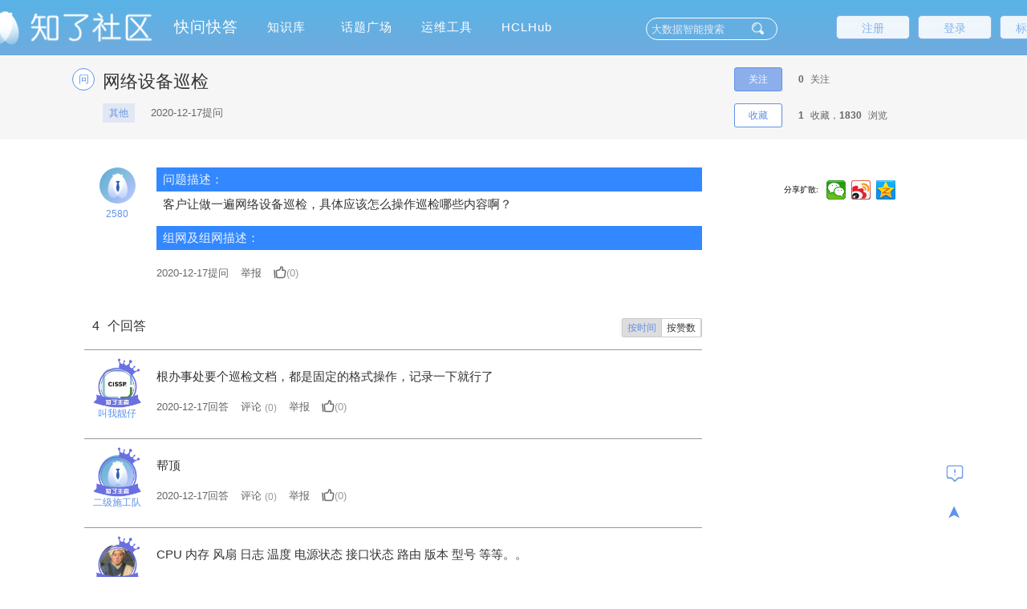

--- FILE ---
content_type: text/html;charset=utf-8
request_url: https://zhiliao.h3c.com/Questions/dispcont/109437
body_size: 91073
content:
<!doctype html>
<html>
<head>
	<meta charset="UTF-8">
	<title id="titleCont">网络设备巡检  - 知了社区</title>
	<meta name="viewport" content="width=device-width">
	<meta name="keywords" content="知了社区,H3C论坛,新华三论坛,网络论坛,技术论坛,IT技术社区,技术问答,技术文章,技术笔记,技术活动,开发者,程序员,编程,代码,开源">
	<meta name="description" content="加入知了社区，结伴提升IT技术专业素养，探索互联网新世界。我们需要你！">
	<meta http-equiv="X-UA-Compatible" content="IE=edge,chrome=1">
	<!-- <base target="_blank" /> -->
	
	<link rel="shortcut icon" href="/style/home/images/zhiliao5.png">
	<link rel="stylesheet" href="/style/home/layui/css/layui.css">
	<link rel="stylesheet" href="/style/home/css/footer.css">
	<link rel="stylesheet" href="/style/home/css/commonNew.css?ver=170">
	<link rel="stylesheet" href="/style/home/css/sweet-alert.css">
	<link rel="stylesheet" href="/style/home/css/biaogan.css?ver=139">
	<link rel="stylesheet" href="/style/home/calendar/daterangepicker.min.css"/>
	
<link rel="stylesheet" href="/style/home/css/wenti-xiangqing.css?ver=09241">
<style>
	.u_vip_1{
		width: 30px;
		height: 43px;
		margin-bottom: 4px;}
	.yiduan {
		position: absolute;
		width: 62px;
		left: 10px;
		top: -10px;
		z-index: 10;
	}
	.user_pic_name {
		margin-top: 6px;
	}
</style>

	
	<style type="text/css">
		.three_span
		{
			color: white;font-size: 15px;float: right;display: inline-block;margin-top: 21px;height: 30px;
		}
		.sign_unread_news {
		    position: absolute;right: -40px;top: -1px; width: 18px; height: 18px; border-radius: 50%;
		    background-color: #f98383; color: #fff;text-align: center;line-height: 16px;font-size: 6px;
		}
		.arrowDown3 {
			height: 16px;width: 16px;border: none;
			background: url(../style/home/images/arrow-down.png) no-repeat;cursor: pointer;outline: none;
			background-size: 16px 16px;position: absolute;z-index: 999999;top: 258px;right: 220px;
		}
		.arrowUp3 {
			height: 16px;width: 16px;border: none;
			background: url(../style/home/images/arrow-up.png) no-repeat;
			cursor: pointer;outline: none;background-size: 16px 16px;
			position: absolute;z-index: 999999;top: 258px;right: 220px;
		}

		.tw-typeHelper-list_se1 {
			display: none;width: 98%;z-index: 10001;
			position: absolute;top: 44px;float: left;min-width: 158px;padding: 0px 0;
			list-style: none;font-size: 13px;background-color: #fff;border: 1px solid #ccc;
			border: 1px solid rgba(0, 0, 0, .15);box-shadow: 0 3px 12px rgb(0 0 0 / 18%);
			background-clip: padding-box;box-sizing: border-box;max-height: 351px;
			overflow-y: auto;height: 351px;border-bottom-left-radius: 5px;border-bottom-right-radius: 5px;left: 17px;
		}
		.query_ul {overflow: hidden;width: 100%;}
		.query_li {float: left;width: 33%;}
		.iseng {
			position: absolute;background: #FFFFFF;width: 449px;border: 1px solid #D0D0D0;z-index: 99999;
			top: 325px;left: 177px;display: none;padding-left: 8px;font-size: 13px;
		}
		.iseng ul li {
			height: 30px;
			line-height: 30px;
			cursor: pointer;
		}
		.arrowDown,.arrowDown0,.arrowDown1,.arrowDown2,.arrowDown3,.arrowUp,.arrowUp0,.arrowUp1,.arrowUp2,.arrowUp3
		{    right: 172px;}
		.ipt{height: 28px;}
		
		input.ipt::-webkit-input-placeholder{ 
		    color:  #ffffffc9;
		    } 
		    input.ipt:-moz-placeholder{ 
		    color:  #ffffffc9;
		    } 
		    input.ipt::-moz-placeholder{ 
		    color:  #ffffffc9;
		    } 
		    input.ipt:-ms-input-placeholder{ 
		    color:  #ffffffc9;
		    }
			.advanceSearch{height: 28px;}
			.query_ul{    display: block;height: 32px;line-height: 32px;}
			.layui-nav .layui-nav-item {
			    width: 101px;
			}
		.queryRadio
		{
			margin-right: 5px;
			vertical-align: middle;
			margin-bottom: 3px;
		}
		.proLine {
			left: 152px;
		}
		.caseType{
			left: 152px;
		}
		.isSolution{
			left: 152px;
		}
		.isOfficial{
			left: 152px;
		}
		.iseng{
			left: 152px;
		}
		
		.layui-nav-item {
			 margin-right: 0px;
		}
		.layui-nav .layui-nav-item {
			width: 95px;
		}
		.history_ul{
			width: 677px;
			left: 27px;
			max-height: 264px;
		}

		.search_record{
			position: absolute;
			/* top: 0; */
			right: 7px;
			bottom: 7px;
			color: #a39e9e;
			color: #2d8cf0;
		}

		.tw-typeHelper-list_se2 {
			display: none;
			width: 98%;

			z-index: 10001;
			position: absolute;
			top: 44px;
			float: left;
			min-width: 158px;
			padding: 0px 0;
			list-style: none;
			font-size: 13px;
			background-color: #fff;
			border: 1px solid #ccc;
			border: 1px solid rgba(0, 0, 0, .15);
			border-radius: 3px;
			box-shadow: 0 3px 12px rgba(0, 0, 0, .175);
			background-clip: padding-box;
			box-sizing: border-box;
			max-height: 233px;
			overflow-y: auto;
			left: 16px;
		}

		.tw-typeHelper-list_se2 li {
			font-size: 13px;
			padding: 2px 0px 2px 5px;
			height: 22px;
			display: block;
		: font-family: Helvetica Neue, sans-serif, Helvetica, Arial, PingFang SC, Hiragino Sans GB, WenQuanYi Micro Hei, Microsoft Yahei, sans-serif;
			color: #555;
		}

		.tw-typeHelper-list_se2 li:hover {
			cursor: pointer;
			background-color: #ddd;
		}

		.tw-typeHelper-list_se2 li {
			text-align: left;
			background-color: #fff;
			overflow: hidden;
			border-radius: 3px;
			background-clip: padding-box;
			box-sizing: border-box;
			line-height: 1.8;
			height: 28px;
		}

		.tw-typeHelper-list_se2 li a {
			color: #bbb;
		}

		.tw-typeHelper-list_se2 .li_thiss {
			background-color: #ddd;
		}
		.search_title_ul{
			width: 677px;
			left: 27px;
			max-height: 300px;
		}

		.bd_three2 {
			display: block;
			height: 69px;
			position: relative;
			margin-right: -10px;
			margin-top: 4px;
		}
    </style>
	
</head>
<body>



<div class="header">
	<div class="hd" style="width:1360px">
		<a href="/" class="zhiliao_daohang_a"><div class="hd_one"></div></a>
		<ul class="layui-nav layui-inline zhiliao_daohang_yiji">

			<li class="layui-nav-item" id="dis_2"><a href="/Questions/index" target="_self">快问快答</a></li>
			<li class="layui-nav-item" id="dis_3">
				<a href="/Theme/index" target="_self">知识库</a>
			</li>
			<li class="layui-nav-item" id="dis_5">
				<a href="/Topic/whole" target="_self">话题广场</a>
			</li>
			
			<input id="isshow" type="text" value="1" style="display:none">


			<li class="layui-nav-item" id="dis_10">
				<a href="/MaintenanceTools/index" target="_self">运维工具</a>
			</li>	
						<li class="layui-nav-item" id="">
				<a href="/Hclhub/hclIndex"   target="_self">HCLHub</a>
			
			</li>
		
		</ul>		
		<div class="bd_three">
		<div class="bd_three1">
		<a href="/index/biaoganRegister"><button class="layui-btn layui-btn-primary shouye_btn2" style="padding:0px 19px">标杆注册</button></a>
		<a href="/user/login"><button class="layui-btn layui-btn-primary shouye_btn1">登录</button></a>
		<a href="/user/enroll"><button class="layui-btn layui-btn-primary shouye_btn2">注册</button></a>	
	</div>
	</div>	
		
		<form	id="searchFrom" name="searchFrom" method="get" class="form searchFromTitle" style="height:100%">
			<input type="hidden" name="type" value="whole">
			<input type="hidden" name="sort" value="">
			<input type="hidden" name="author" value="">


			<input type="text" name="key"  style="padding-right: 49px" placeholder="大数据智能搜索" autocomplete="off" value="" id="search_"class="ipt">
			<ul class="tw-typeHelper-list_se history_ul" id="history_ul">

			</ul>

			<ul class="tw-typeHelper-list_se2 search_title_ul" id="search_title_ul">

			</ul>
		

		<div id="proLine" class="proLine">
			<table id="productLine" style="width: 100%" class="productLine">
			</table>
		</div>
		<div id="caseType" class="caseType">
			<ul>
				<li>全部</li>
				<li>经验案例</li>
				<li>典型配置</li>
				<li>技术公告</li>
				<li>FAQ</li>
								<li>漏洞说明</li>
			</ul>
		</div>
		<div id="isSolution" class="isSolution">
			<ul>
				<li>全部</li>
				<li>是</li>
				<li>否</li>	
			</ul>
		</div>
		<div id="isOfficial" class="isOfficial">
			<ul>
				<li>全部</li>
				<li>是</li>
				<li>否</li>		
			</ul>
		</div>
			<div id="iseng" class="iseng">
				<ul>

					<li idid="1">大数据引擎</li>
					<li idid="2">知了引擎</li>
				</ul>
			</div>
		<div id="typeHelper" class="tw-typeHelper-list_se1">
			<table class="searchTab">
			    <tr >
					<td width="16%">产品线</td>
					<td width="64%">
						<input id="searchPro" type="text" class="inpTyle" readonly="true" value="" name="productionLine" placeholder="仅供问题、案例搜索">
						<div class="arrowDown" id="arrowDown"></div>
					</td>
					<td width="20%" rowspan="6">
						<div id="searcBtn" class="btnSty">搜索</div>
						<div id="cancBtn" class="btnSty">取消</div>
					</td>
				</tr>
				<tr>
					<td >案例类型</td>
					<td >
						<input id="casT" type="text" class="inpTyle" readonly="true" value="" name="caseType" placeholder="仅供案例搜索">
						<div class="arrowDown0" id="arrowDown0"></div>
					</td>
					
				</tr>
				<tr>
					<td>发布者</td>
					<td><input id="searchPub" type="text" class="inpTyle" value="" name="author" placeholder="仅供案例搜索" autocomplete="off" ></td>
				</tr>
				<tr>
					<td >是否解决</td>
					<td >
						<input id="queIsSolution" type="text" class="inpTyle" value="" readonly="true" name="queIsSolution" placeholder="仅供问题搜索">
						<div class="arrowDown1" id="arrowDown1"></div>
					</td>
				</tr>
				<tr>
					<td >是否官方</td>
					<td >
						<input id="topIsOfficial" type="text" class="inpTyle" readonly="true" value="" name="topIsOfficial" placeholder="仅供话题搜索">
						<div class="arrowDown2" id="arrowDown2"></div>
					</td>
				</tr>
				<tr>
					<td>时间</td>
					<td><input class="inpTyle color1" id="date-range0" name="searchCreateTime" placeholder="发布起止时间"  autocomplete="off" type="text" value="" ></td>
				</tr>
				<tr>
					<td >搜索引擎</td>
					<td >
						<input id="engis" type="text" class="inpTyle" readonly="true" name="search_type"  value="大数据引擎" placeholder="">
						<div class="arrowDown3" id="arrowDown3"></div>
					</td>
				</tr>
				<tr>
					<td >匹配模式</td>
					<td >
						<ul class="query_ul">
							<li class="query_li">
								<label for="or"><input class="queryRadio" type="radio" checked name="queryMode" id="or" value="DEFAULT">默认策略</label>
							</li>
							<li class="query_li">
								<label for="and"><input class="queryRadio" type="radio"  name="queryMode" id="and" value="ALL_WORDS">匹配全词</label>

							</li>
							<li class="query_li">
								<label for="phrase"><input class="queryRadio" type="radio"  name="queryMode" id="phrase" value="WHOLE_SENTENCE">匹配整句</label>

							</li>
						</ul>

					</td>
				</tr>

			</table>
		</div>
		<input type="button" class="ipt1" value="">
			<span class="advanceSearch" id="advanceSearch">高级搜索</span>
	    </form>
		
		<div class="clear"></div>
	</div>	
</div>
<!-- 签到 -->
<div class="sign_in" style="display:none;">
	<div class="signin">
		<p class="signin_b">✖</p>
		<!-- <div class="signin_a"> -->
			<!-- <div class="signin_a1">✔</div> -->
			<p class="signin_a2">每日一题</p>
			<!-- <p class="signin_a3">签到</p> -->
		<!-- </div> -->
		<form class="Daily_question">

			<div class="daily">
				<p><span>☺</span>您本月已连续签到<em class="lianxu"></em>天，打败了<em class="bfz_qiandao">0</em>%的知了达人！</p>
			</div>

			<div class="checkin">
			</div>

			<div class="question">
			    <div class="question_aa">
					<img src="/style/home/images/dati.png" class="question_aa1" alt="">
					<p class="question_p">今日已答题</p>
				</div>
				<div class="question_a">
					<div class="questinon_a1"></div>
					<div class="question_a2">
					</div>
					<div class="clear"></div>
				</div>
				<div class="question_c">
					<input type="button" class="question_btn" value="提交">
				</div>
				<div class="question_answer">
					<div id="id_question_answer"></div>
				</div>
			</div>

			<div class="question_d">
				<p>签到规则：</p>
				<p>1.每日可签到答题一次，每签到一次可获得5积分，连续签到10天额外奖励50积分，连续签到20天以上额外奖励100积分；连续签到30天以上额外奖励200积分；</p>
				<p>2.签到答题正确，获得经验值5点；</p>
				<p>3.签到成功后，当天日期会有提示。</p>
			</div>			
		</form>
	</div>
</div>


<!-- <div class="nav1111">
	<div class="nav">
		<div class="nav_one">
			<p><span><a href="/cate" title="管理标签">标签</a></span></p>
		</div>
		<ul class="nav_two_ul">
					<li><a href="/questions/catesDis/675" title="AP管理">AP管理</a></li>
					<li><a href="/questions/catesDis/18" title="VLAN">VLAN</a></li>
					<li><a href="/questions/catesDis/515" title="L2TP VPN">L2TP VPN</a></li>
					<li><a href="/questions/catesDis/514" title="IPSec VPN">IPSec VPN</a></li>
					<li><a href="/questions/catesDis/91" title="VLAN">VLAN</a></li>
					<li><a href="/questions/catesDis/44" title="静态路由">静态路由</a></li>
					<li><a href="/questions/catesDis/49" title="策略路由">策略路由</a></li>
					<li><a href="/questions/catesDis/50" title="路由策略">路由策略</a></li>
					<li><a href="/questions/catesDis/666" title="设备管理">设备管理</a></li>
					<li><a href="/questions/catesDis/37" title="NAT">NAT</a></li>
					<li><a href="/questions/catesDis/329" title="Windows系统安装">Windows系统安装</a></li>
					<li><a href="/questions/catesDis/55" title="ACL">ACL</a></li>
					<li><a href="/questions/catesDis/35" title="DHCP">DHCP</a></li>
				</ul>

		<li class="erji_gengduo" style="line-height:45px;"><a href="/cate/">•••</a></li>
	</div>
</div> -->


<div style="display:none" id="dis_n_s" idid="dis_2" artc="questions" problemid="109437"></div>
<div class="problem">
	<div class="problem_top">
		<div class="problem_tops">
			<div class="pt_title">
				<span class="pt_title_left">问</span>
				<div class="pt_title2">
					<h1 class="title3_">网络设备巡检</h1>
					<div class="pt_title_bottom">
											<ul class="pt_title_label">
																					<li><a href="/questions/catesDis/1189">其他</a></li>
													</ul>
											<!--<div class="pt_tiitle_answer">-->
							<!--<a href="/user/other/80945">2580</a> -->
						<!--</div>-->
						<div class="pt_tiitle_time">2020-12-17</span>提问</div>
					</div>
				</div>
			</div>
			<div class="pt_flow">
				<ul class="pt_flow_ul">
					<li class="pt_flow_li">
						<button class="pt_flow_follow" style="width: 60px;" idid="109437" title="关注后将获得更新提醒" onclick="loginAlert(this)" style="cursor:pointer;">关注</button>
						<strong>0</strong>关注
					</li>
					<li class="pt_flow_li" style="margin-top:15px;">
						<button class="pt_flow_Collection" idid="109437" style="width: 60px;" onclick="loginAlert(this)" style="cursor:pointer;">收藏</button>
						<strong>1</strong>收藏，<strong>1830</strong>浏览
					</li>
				</ul>
			</div>
		</div>
	</div>
	<div class="problem_content">
		<div class="ppc">
			<div class="pp_answer_gg pc_content">
				<!--点赞隐藏-->
				<!--<div class="p_zambia" zanid="109437">-->
					<!--<button class="pz_plus" userid="80945"><span onclick="loginAlert(this)" style="cursor:pointer;">▲</span></button>-->
					<!--<span class="pz_a1">0</span>-->
					<!--<button class="pz_reduce" userid="80945"><span onclick="loginAlert(this)" style="cursor:pointer;">▼</span></button>-->
				<!--</div>-->
				<!--头像-->
				<div class="user_pic">
					<a href="/user/other/80945">
						<img class="u_image" src="/uploads/default/touxiang2.png" alt="">
						<a class="user_pic_name" href="/user/other/80945">
													2580
						</a>
					</a>
				</div>
				<div class="user_details">
					<div class="user_topp">
						<a href="/user/other/80945">
							<img class="u_image" src="/uploads/default/touxiang2.png" alt="">
						</a>
						<div class="user_tit">
							<a class=" user_tit1 color_user" href="/user/other/80945">
															2580
							</a>
							<span>二段</span>
						</div>
					</div>
					<div class="user_bot">
						<input user_id="80945" type="button" class="add_follow" onclick="loginAlert(this)" style="cursor:pointer;" value="加关注" foluser="">
						<span class="user_bot_fans user_fan">粉丝：<a href="###">2人</a></span>
						<span class="user_bot_fans">关注：<a href="###">1人</a></span>
					</div>
				</div>

				<div class="problem_problem problem_problem1">
					<div class="pp_content pp_kan">
					<!-- update -->
						<h4 class="problem_h4 yanse" style="width: 100%;height: 30px;color: rgba(255,255,255,.9);line-height: 30px;font-size: 15px;text-indent: 8px;font-weight: 500;margin-bottom:3px">问题描述：</h4> <div style="margin-left:8px"><p>
 
 <body>
  客户让做一遍网络设备巡检，具体应该怎么操作巡检哪些内容啊？
 </body>
</p></div>
												<h4 class="problem_h4 yanse" style="width: 100%;height: 30px;color: rgba(255,255,255,.9);line-height: 30px;font-size: 15px;text-indent: 8px;font-weight: 500;margin-bottom:3px">组网及组网描述：</h4> <div style="margin-left:8px"><p>
 
 <body></body>
</p></div>
											</div>
					<div class="pp_index">
						<ul class="ppi_ul">
														<li><a href="javascript:void(0)" target="_self"><span>2020-12-17</span>提问</a></li>
														<li onclick="loginAlert(this)" style="cursor:pointer;" class="jubao" problemid="109437" userid=""><a href="javascript:void(0)" target="_self">举报</a></li>
							<!--点赞-文章-->
							<li zanid="109437" class="problem_addzan" problemid="109437" userid="">
								<div class="zan_to">
									<span onclick="loginAlert(this)" style="cursor:pointer;" class="problem_plus_zan" userid="80945">
									</span>
									<p class="pz_a1_zan" zid="0">(0)</p>
								</div>
							</li>

						</ul>
					</div>
				</div>
			</div>
						
			<div class="problem_answer">
					<div class="p_answer">
						<div class="p_a1">
							<span> 4 </span><var>个回答</var>
							<div class="wenda_zuire_paixu" style="font-style: 12px;">
								<div class="wenda_zuire_paixu1">
									<a href="/questions/dispcont/109437?sort=1" target="_self" class="wenda_zuire_paixu2 wenda_zuire_paixu_this">按时间</a>
									<a href="/questions/dispcont/109437?sort=2" target="_self" class="wenda_zuire_paixu2 ">按赞数</a>
								</div>
							</div>
						</div>
						
					</div>
															<div class="pp_answer_gg pp_answer" >
						<a id="173737t" style="position: relative;top: -200px;"></a>
							<div class="adopt ddq173737"  style="display:none" >
								<div class="adopt1">已采纳</div>
								<div class="adopt2"></div>
							</div>
							<!--点赞隐藏-->
							<!--<div class="p_zambia" zanid="173737">-->
								<!--<button class="pz_plus" userid="62051"><span onclick="loginAlert(this)" style="cursor:pointer;">▲</span></button>-->
								<!--<span class="pz_a1">0</span>-->
								<!--<button class="pz_reduce" userid="62051"><span onclick="loginAlert(this)" style="cursor:pointer;">▼</span></button>-->
							<!--</div>-->
							<!--头像-->
				<img src="/style/home/images/知了王者.png" class="yiduan dd" >
							<div class="user_pic">
								<a href="/user/other/62051">
									<img class="u_image" src="/uploads/17675965767931.png" alt="">
									<a class="user_pic_name" href="/user/other/62051">
																			叫我靓仔
									</a>
								</a>
							</div>
							<div class="user_details">
								<div class="user_topp">
									<a href="/user/other/62051">
										<img class="u_image" src="/uploads/17675965767931.png" alt="">
									</a>
									<div class="user_tit">
										<a class=" user_tit1 color_user" href="/user/other/62051">
																				叫我靓仔
										</a>
										<span>九段</span>
									</div>
								</div>
								<div class="user_bot">
									<input user_id="62051" type="button" class="add_follow" onclick="loginAlert(this)" style="cursor:pointer;" value="加关注" foluser="">
									<span class="user_bot_fans user_fan">粉丝：<a href="###">152人</a></span>
									<span class="user_bot_fans">关注：<a href="###">1人</a></span>
								</div>
							</div>


							<div class="ppa_box problem_problem1">
								<div class="ppa_content pp_kan ">
									<p ><div a="true"   ><p>根办事处要个巡检文档，都是固定的格式操作，记录一下就行了</p></div></p>
								</div>
								<div class="ppa_index">
									<ul class="ppai_ul">
																												<li><a href="javascript:void(0)" target="_self">2020-12-17回答</a></li>
																														<li class="ppi_comment"><a href="javascript:void(0)" class="ppi_comments">评论</a><em style="font-size:0.9em;color:#999;line-height:2.4;margin-left:4px;">(<span>0</span>)</em></li>
										<li onclick="loginAlert(this)" style="cursor:pointer;" class="jubao" replyid="173737" userid=""><a href="javascript:void(0)" target="_self" >举报</a></li>
										<!--点赞-->
										<li zanid="173737" class="problem_addzan" problemid="173737" userid="62051">
											<div class="zan_to">
												<span onclick="loginAlert(this)" style="cursor:pointer;" class="preply_plus_zan" userid="62051">
												</span>
												<p class="pz_a1_zan" zid="0">(0)</p>
											</div>
										</li>
									</ul>
									<!--隐藏头像-->
									<!--<div class="ppa_name">-->
										<!--<div class="ppan">-->
											<!--<a href="/user/other/62051" class="ppan1 color_user">叫我靓仔</a>-->
											<!--<span>九段</span>-->
										<!--</div>-->
									<!--</div>-->
									<!--<div class="ppa_img">-->
										<!--<a href="/user/other/62051"><img src="/uploads/17675965767931.png" alt=""></a>-->
									<!--</div>-->
								</div>

								
								<div class="pp_comment">
									<div class="comment_content">
																					<p>暂无评论</p>
																			</div>
									<form action="" class="ppc_a1">
										<div class="huifu_a" style="display:none">
											回复<a href="javascript:void(0)" target="_self" class="huifu_a1 color_user">xxx</a>
											<a href="javascript:void(0);" class="huifu_a2">[x]</a>
										</div>
										<textarea name="content" pid="173737" typpee="2|1|1" class="ppc_a2" rows="1" required="required" placeholder="使用评论询问更多意见或提出修改意见，请不要在评论里回答问题。"></textarea>
										<input type="button" onclick="loginAlert(this)" style="cursor:pointer;" hurl="109437" replyuser="0" commuser="62051" class="ppc_a3" value="评论">
									</form>
								</div>
							</div>
						</div>
											<div class="pp_answer_gg pp_answer" >
						<a id="173738t" style="position: relative;top: -200px;"></a>
							<div class="adopt ddq173738"  style="display:none" >
								<div class="adopt1">已采纳</div>
								<div class="adopt2"></div>
							</div>
							<!--点赞隐藏-->
							<!--<div class="p_zambia" zanid="173738">-->
								<!--<button class="pz_plus" userid="51493"><span onclick="loginAlert(this)" style="cursor:pointer;">▲</span></button>-->
								<!--<span class="pz_a1">0</span>-->
								<!--<button class="pz_reduce" userid="51493"><span onclick="loginAlert(this)" style="cursor:pointer;">▼</span></button>-->
							<!--</div>-->
							<!--头像-->
				<img src="/style/home/images/知了王者.png" class="yiduan dd" >
							<div class="user_pic">
								<a href="/user/other/51493">
									<img class="u_image" src="/uploads/default/touxiang2.png" alt="">
									<a class="user_pic_name" href="/user/other/51493">
																			二级施工队
									</a>
								</a>
							</div>
							<div class="user_details">
								<div class="user_topp">
									<a href="/user/other/51493">
										<img class="u_image" src="/uploads/default/touxiang2.png" alt="">
									</a>
									<div class="user_tit">
										<a class=" user_tit1 color_user" href="/user/other/51493">
																				二级施工队
										</a>
										<span>九段</span>
									</div>
								</div>
								<div class="user_bot">
									<input user_id="51493" type="button" class="add_follow" onclick="loginAlert(this)" style="cursor:pointer;" value="加关注" foluser="">
									<span class="user_bot_fans user_fan">粉丝：<a href="###">78人</a></span>
									<span class="user_bot_fans">关注：<a href="###">7人</a></span>
								</div>
							</div>


							<div class="ppa_box problem_problem1">
								<div class="ppa_content pp_kan ">
									<p ><div a="true"   ><p>帮顶</p></div></p>
								</div>
								<div class="ppa_index">
									<ul class="ppai_ul">
																												<li><a href="javascript:void(0)" target="_self">2020-12-17回答</a></li>
																														<li class="ppi_comment"><a href="javascript:void(0)" class="ppi_comments">评论</a><em style="font-size:0.9em;color:#999;line-height:2.4;margin-left:4px;">(<span>0</span>)</em></li>
										<li onclick="loginAlert(this)" style="cursor:pointer;" class="jubao" replyid="173738" userid=""><a href="javascript:void(0)" target="_self" >举报</a></li>
										<!--点赞-->
										<li zanid="173738" class="problem_addzan" problemid="173738" userid="51493">
											<div class="zan_to">
												<span onclick="loginAlert(this)" style="cursor:pointer;" class="preply_plus_zan" userid="51493">
												</span>
												<p class="pz_a1_zan" zid="0">(0)</p>
											</div>
										</li>
									</ul>
									<!--隐藏头像-->
									<!--<div class="ppa_name">-->
										<!--<div class="ppan">-->
											<!--<a href="/user/other/51493" class="ppan1 color_user">二级施工队</a>-->
											<!--<span>九段</span>-->
										<!--</div>-->
									<!--</div>-->
									<!--<div class="ppa_img">-->
										<!--<a href="/user/other/51493"><img src="/uploads/default/touxiang2.png" alt=""></a>-->
									<!--</div>-->
								</div>

								
								<div class="pp_comment">
									<div class="comment_content">
																					<p>暂无评论</p>
																			</div>
									<form action="" class="ppc_a1">
										<div class="huifu_a" style="display:none">
											回复<a href="javascript:void(0)" target="_self" class="huifu_a1 color_user">xxx</a>
											<a href="javascript:void(0);" class="huifu_a2">[x]</a>
										</div>
										<textarea name="content" pid="173738" typpee="2|1|1" class="ppc_a2" rows="1" required="required" placeholder="使用评论询问更多意见或提出修改意见，请不要在评论里回答问题。"></textarea>
										<input type="button" onclick="loginAlert(this)" style="cursor:pointer;" hurl="109437" replyuser="0" commuser="51493" class="ppc_a3" value="评论">
									</form>
								</div>
							</div>
						</div>
											<div class="pp_answer_gg pp_answer" >
						<a id="173740t" style="position: relative;top: -200px;"></a>
							<div class="adopt ddq173740"  style="display:none" >
								<div class="adopt1">已采纳</div>
								<div class="adopt2"></div>
							</div>
							<!--点赞隐藏-->
							<!--<div class="p_zambia" zanid="173740">-->
								<!--<button class="pz_plus" userid="22653"><span onclick="loginAlert(this)" style="cursor:pointer;">▲</span></button>-->
								<!--<span class="pz_a1">0</span>-->
								<!--<button class="pz_reduce" userid="22653"><span onclick="loginAlert(this)" style="cursor:pointer;">▼</span></button>-->
							<!--</div>-->
							<!--头像-->
				<img src="/style/home/images/知了王者.png" class="yiduan dd" >
							<div class="user_pic">
								<a href="/user/other/22653">
									<img class="u_image" src="/uploads/16384284292173.png" alt="">
									<a class="user_pic_name" href="/user/other/22653">
																			李云龙的意大利炮
									</a>
								</a>
							</div>
							<div class="user_details">
								<div class="user_topp">
									<a href="/user/other/22653">
										<img class="u_image" src="/uploads/16384284292173.png" alt="">
									</a>
									<div class="user_tit">
										<a class=" user_tit1 color_user" href="/user/other/22653">
																				李云龙的意大利炮
										</a>
										<span>九段</span>
									</div>
								</div>
								<div class="user_bot">
									<input user_id="22653" type="button" class="add_follow" onclick="loginAlert(this)" style="cursor:pointer;" value="加关注" foluser="">
									<span class="user_bot_fans user_fan">粉丝：<a href="###">97人</a></span>
									<span class="user_bot_fans">关注：<a href="###">1人</a></span>
								</div>
							</div>


							<div class="ppa_box problem_problem1">
								<div class="ppa_content pp_kan ">
									<p ><p></p><div a="true"><p>CPU 内存 风扇 日志 温度 电源状态 接口状态 路由 版本 型号 等等。。</p></div><p></p><p><br></p></p>
								</div>
								<div class="ppa_index">
									<ul class="ppai_ul">
																												<li><a href="javascript:void(0)" target="_self">2020-12-17回答</a></li>
																														<li class="ppi_comment"><a href="javascript:void(0)" class="ppi_comments">评论</a><em style="font-size:0.9em;color:#999;line-height:2.4;margin-left:4px;">(<span>0</span>)</em></li>
										<li onclick="loginAlert(this)" style="cursor:pointer;" class="jubao" replyid="173740" userid=""><a href="javascript:void(0)" target="_self" >举报</a></li>
										<!--点赞-->
										<li zanid="173740" class="problem_addzan" problemid="173740" userid="22653">
											<div class="zan_to">
												<span onclick="loginAlert(this)" style="cursor:pointer;" class="preply_plus_zan" userid="22653">
												</span>
												<p class="pz_a1_zan" zid="0">(0)</p>
											</div>
										</li>
									</ul>
									<!--隐藏头像-->
									<!--<div class="ppa_name">-->
										<!--<div class="ppan">-->
											<!--<a href="/user/other/22653" class="ppan1 color_user">李云龙的意大利炮</a>-->
											<!--<span>九段</span>-->
										<!--</div>-->
									<!--</div>-->
									<!--<div class="ppa_img">-->
										<!--<a href="/user/other/22653"><img src="/uploads/16384284292173.png" alt=""></a>-->
									<!--</div>-->
								</div>

								
								<div class="pp_comment">
									<div class="comment_content">
																					<p>暂无评论</p>
																			</div>
									<form action="" class="ppc_a1">
										<div class="huifu_a" style="display:none">
											回复<a href="javascript:void(0)" target="_self" class="huifu_a1 color_user">xxx</a>
											<a href="javascript:void(0);" class="huifu_a2">[x]</a>
										</div>
										<textarea name="content" pid="173740" typpee="2|1|1" class="ppc_a2" rows="1" required="required" placeholder="使用评论询问更多意见或提出修改意见，请不要在评论里回答问题。"></textarea>
										<input type="button" onclick="loginAlert(this)" style="cursor:pointer;" hurl="109437" replyuser="0" commuser="22653" class="ppc_a3" value="评论">
									</form>
								</div>
							</div>
						</div>
											<div class="pp_answer_gg pp_answer" >
						<a id="173741t" style="position: relative;top: -200px;"></a>
							<div class="adopt ddq173741"  style="display:none" >
								<div class="adopt1">已采纳</div>
								<div class="adopt2"></div>
							</div>
							<!--点赞隐藏-->
							<!--<div class="p_zambia" zanid="173741">-->
								<!--<button class="pz_plus" userid="51971"><span onclick="loginAlert(this)" style="cursor:pointer;">▲</span></button>-->
								<!--<span class="pz_a1">0</span>-->
								<!--<button class="pz_reduce" userid="51971"><span onclick="loginAlert(this)" style="cursor:pointer;">▼</span></button>-->
							<!--</div>-->
							<!--头像-->
				<img src="/style/home/images/知了王者.png" class="yiduan dd" >
							<div class="user_pic">
								<a href="/user/other/51971">
									<img class="u_image" src="/uploads/16751303455061.png" alt="">
									<a class="user_pic_name" href="/user/other/51971">
																			HandsomeLeon
									</a>
								</a>
							</div>
							<div class="user_details">
								<div class="user_topp">
									<a href="/user/other/51971">
										<img class="u_image" src="/uploads/16751303455061.png" alt="">
									</a>
									<div class="user_tit">
										<a class=" user_tit1 color_user" href="/user/other/51971">
																				HandsomeLeon
										</a>
										<span>九段</span>
									</div>
								</div>
								<div class="user_bot">
									<input user_id="51971" type="button" class="add_follow" onclick="loginAlert(this)" style="cursor:pointer;" value="加关注" foluser="">
									<span class="user_bot_fans user_fan">粉丝：<a href="###">38人</a></span>
									<span class="user_bot_fans">关注：<a href="###">7人</a></span>
								</div>
							</div>


							<div class="ppa_box problem_problem1">
								<div class="ppa_content pp_kan ">
									<p ><div    a="true"><p>是存储还是网络设备呢？<br></p></div></p>
								</div>
								<div class="ppa_index">
									<ul class="ppai_ul">
																												<li><a href="javascript:void(0)" target="_self">2020-12-17回答</a></li>
																														<li class="ppi_comment"><a href="javascript:void(0)" class="ppi_comments">评论</a><em style="font-size:0.9em;color:#999;line-height:2.4;margin-left:4px;">(<span>0</span>)</em></li>
										<li onclick="loginAlert(this)" style="cursor:pointer;" class="jubao" replyid="173741" userid=""><a href="javascript:void(0)" target="_self" >举报</a></li>
										<!--点赞-->
										<li zanid="173741" class="problem_addzan" problemid="173741" userid="51971">
											<div class="zan_to">
												<span onclick="loginAlert(this)" style="cursor:pointer;" class="preply_plus_zan" userid="51971">
												</span>
												<p class="pz_a1_zan" zid="0">(0)</p>
											</div>
										</li>
									</ul>
									<!--隐藏头像-->
									<!--<div class="ppa_name">-->
										<!--<div class="ppan">-->
											<!--<a href="/user/other/51971" class="ppan1 color_user">HandsomeLeon</a>-->
											<!--<span>九段</span>-->
										<!--</div>-->
									<!--</div>-->
									<!--<div class="ppa_img">-->
										<!--<a href="/user/other/51971"><img src="/uploads/16751303455061.png" alt=""></a>-->
									<!--</div>-->
								</div>

								
								<div class="pp_comment">
									<div class="comment_content">
																					<p>暂无评论</p>
																			</div>
									<form action="" class="ppc_a1">
										<div class="huifu_a" style="display:none">
											回复<a href="javascript:void(0)" target="_self" class="huifu_a1 color_user">xxx</a>
											<a href="javascript:void(0);" class="huifu_a2">[x]</a>
										</div>
										<textarea name="content" pid="173741" typpee="2|1|1" class="ppc_a2" rows="1" required="required" placeholder="使用评论询问更多意见或提出修改意见，请不要在评论里回答问题。"></textarea>
										<input type="button" onclick="loginAlert(this)" style="cursor:pointer;" hurl="109437" replyuser="0" commuser="51971" class="ppc_a3" value="评论">
									</form>
								</div>
							</div>
						</div>
													<div class="pp_compose">
					<h2 class="ppc_h1">编辑答案</h2>
					<form action="/questions/reply" method="post" id="reply_content" onsubmit="return wenti_huida()">
						<div class="Answer_hints">
							<p class="Answer_hints_a1">你正在编辑答案</p>
							<p class="Answer_hints_a2">如果你要对问题或其他回答进行点评或询问，请使用评论功能。</p>
							<p class="Answer_hints_a3">✖</p>
						</div>
						<div class="ppc_t" onclick="isreplyYN('109437');">
							<textarea name="" placeholder="编辑答案..." class="ppc_text" id="" cols="90" rows="10"></textarea>
						</div>
						<div class="ppc_edit">
							<input type="hidden" name="problem_id" value="109437">
							<input type="hidden" name="heusersid" value="80945">
							<div id="editor-container" class="container">
						        <div id="content" name="content" style="min-height:250px;" style="display:none;">
						        </div>
						    </div>
							<div class="ppce_subwit">
								<input type="submit" class="ppce_subwit2" id="submit-reply" value="提交答案" >
							</div>
						</div>
					</form>
				</div>
			</div>

		</div>
		<div class="p_sidebar">
			<!--div class="s_te_two">
				<div class="s_te_two1">
					<p>相似问题</p>
				</div>
							</div-->
						    <p class="fenxiang_p">分享扩散:</p>
				<div class="bdsharebuttonbox">

				   <a href="#" class="bds_weixin" data-cmd="weixin" title="分享到微信"></a>
				   <a href="#" class="bds_tsina" data-cmd="tsina" title="分享到新浪微博"></a>
				   <a href="#" class="bds_qzone" data-cmd="qzone" title="分享到QQ空间"></a>

				</div>
                <script>window._bd_share_config={"common":{"bdSnsKey":{},"bdText":"h3c服务","bdMini":"2","bdMiniList":false,"bdPic":"","bdStyle":"0","bdSize":"24"},"share":{}};with(document)0[(getElementsByTagName('head')[0]||body).appendChild(createElement('script')).src='/style/home/css/api/js/share.js?v=89860593.js?cdnversion='+~(-new Date()/36e5)];</script>
					</div>
	</div>
	



<div class="fuzhi" style="display:none;">
	<div class="fuzhi1" style="display:none;"><span class="fuzhi_guanbi">✖</span>
		<input type="text" value="" id="biao1" readonly style="width:100%">
		<input type="button" onClick="fuzhi()" value="复制,分享好友注册" class="fuzhi2" />
	</div>
</div>

<div class="fixed" title="回到顶部">
	➤

</div>

<div class="fankui_outer">
	<form class="fankui" action="/user/feedback/" id="feedback_up" method="post" enctype="multipart/form-data">
		<h2 class="fankui_h2">提出建议</h2>
		<p class="fankui_x">✖</p>
		<div class="w1-1-outer">
			<select name="type" id="" class="fankui_set">
				<option value="0">建议反馈</option>
				<option value="1">bug</option>
			</select>
			<textarea name="textCont" class="miaoshu" cols="30" rows="10" placeholder="描述"></textarea>
			<input type="file" name="img[]" class="file111" onchange="uploadimgA(this);" multiple="multiple" id="fileupload">
			<ul class="w1-1-ul">
				<div class="shangchuan" onclick="fankui_a()">+</div>
			</ul>

		</div>
		<div class="fankui_a">
			<input type="submit" class="fabu" onclick="fankiupost()" value="提交反馈">
		</div>
	</form>
</div>
<div onclick="loginAlert(this)" style="cursor:pointer;" class="fankui_d" title="意见反馈" >
	<img src="/style/home/images/fankui.png" class="fankui_img fankui_img1" alt="">
	<img src="/style/home/images/fankui2.png" class="fankui_img fankui_img2" alt="">
</div>


<div class="bg_div" >
	<div id="biao_lin_show" class="ta_c"  >
		<!-- <div>
			<img class="Rotation_out img_out" src="/style/home/biaogan/out.png" width="88" height="88"/>

			<img class="Rotation_in img_in" src="/style/home/biaogan/in.png" width="66" height="66"/>

			<img class="Scale img_bg" src="/style/home/biaogan/bg.png" width="56" height="56"/>
		</div> -->
		<!-- <div class="baogan_tishi">
			
			<div class="baogan_two">标杆的神器激活</div>
			<div class="baogan_two1">鼠年的运维
			<span style='font-style:italic;font-size: 16px;width: 29px;display: inline-block;margin-left: -3px;'>skr</span>
			<span style='font-style:italic;font-size: 16px;width: 29px;display: inline-block;margin-left: -3px;'>skr</span></div>
		</div> -->
	</div>
</div>
<!--div style="position:fixed;left:120px;top: 100px;width:120px;" onclick="window.location='/Intelligence/index'">
    <img src="/images/integral.gif"  width="120" height="120"/>		
</div-->
<!-- <div class="bg_div" >
    <span>✖</span>
	<div class="ta_c" onclick="window.location='/Intelligence/index'">
		<div>
			<img  src="/images/integral.gif" width="220" height="220"/>			
		</div> -->

		<!--div class="baogan_tishi">
			<div class="baogan_one">知了APP上线啦</div>
			<div class="baogan_two">快来扫码下载赢奖品</div>		
		</div-->

<!-- 	</div>
</div> -->

<!-- 标杆注册 -->
<!-- 模态框（Modal） -->
  <!-- <div class="modal_biao fade_biao" id="myModal"  role="dialog" aria-labelledby="myModalLabel" aria-hidden="true" style="display:none">
    <div class="modal-dialog">
      <div class="biao-modal-content">
        <div class="biao-modal-header">
          <button type="button" class="biao_li_close biao_clos" data-dismiss="modal" aria-hidden="true">
            &times;
          </button>
          <h4 class="biao-modal-title" id="myModalLabel">
           标杆的神器激活&nbsp;
          </h4>
        </div>
        <form action="###" >
            <div class="biao-modal-body">
				<div>
					<div class="denglu_main_biao">
						<input   type="text" id="biao_UserName" name="UserName" autocomplete="off"  class="dl_main_biao " placeholder="用户名">
					</div>
					<div class="denglu_main_biao">
						<input    type="text" id="biao_PhoneNumber" name="PhoneNumber" autocomplete="off" class="dl_main_biao " placeholder="手机号">
					</div>
					<div class="denglu_main_biao">
						<input type="text" id="biao_EmailAddress" name="EmailAddress" autocomplete="off" class="dl_main_biao " placeholder="邮箱地址">
					</div>
					<div class="denglu_main_biao">
						<input type="text" id="biao_RegisterCode" name="RegisterCode" autocomplete="off" class="dl_main_biao " placeholder="注册码">
					</div>

				</div>
            </div>
            <div class="biao-modal-footer">
            	
            		<button type="button" id='biao_register_bt' class="btn btn-primary biao_register_bt" style=""  data-dismiss="modal">发送激活码</button>
            
            		<button type="button" id='biao_li_close' class="btn btn-default" data-dismiss="modal">关闭</button>
            	
            </div>
        </form>
      </div>
    </div>
  </div> -->



<div class="footer">
	<div class="xiangguan">
		<dl class="rows_dl">
			<dt class="rows_dt">网站相关</dt>
			<dd class="rows_dd"><a href="/system/Aboutus"  target="_blank">关于我们</a></dd>
			<dd class="rows_dd"><a href="/system/ServiceProvision"  target="_blank">服务条款</a></dd>
			<dd class="rows_dd"><a href="/system/PrivacyPolicy"  target="_blank">隐私政策</a></dd>
			<dd class="rows_dd"><a href="/system/help"  target="_blank">帮助中心</a></dd>
			<dd class="rows_dd"><a href="/system/ExpAndAuth"  target="_blank">经验与权限</a></dd>
			<dd class="rows_dd"><a href="/system/IntegralRule"  target="_blank">积分规则</a></dd>
		</dl>
		<dl class="rows_dl">
			<dt class="rows_dt">联系我们</dt>
			<dd class="rows_dd"><a href="/system/Contactus"  target="_blank">联系我们</a></dd>
			<dd class="rows_dd"><a onclick="loginAlert(this)" style="cursor:pointer;" class="fankui__">建议反馈</a></dd>
		</dl>
		<dl class="rows_dl">
			<dt class="rows_dt">常用链接</dt>
			<!-- <dd class="rows_dd"><a href="https://zhiliao.h3c.com/index/GenShuAppDown"  target="_blank">根叔的云图APP下载</a></dd> -->
			<dd class="rows_dd"><a href="http://www.h3c.com/cn/Service/Software_Download/Other_Product/H3C_Software/BG/BG/"  target="_blank">标杆的神器下载</a></dd>		
					
		<!-- 	<dd class="rows_dd"><a href="/index/download_question"  target="_blank">知了社区APP
</a></dd> -->
		</dl>
		<dl class="rows_dl">
			<dt class="rows_dt">关注我们</dt>
			<dd class="rows_dd"><a href="http://www.h3c.com.cn/"  target="_blank">H3C官网</a></dd>
			<dd class="rows_dd"><a href="/system/PublicNum"  target="_blank">新华三服务公众号</a></dd>
			<dd class="rows_dd"><a href="http://anops.h3c.com"  target="_blank">安仔远程运维服务</a></dd>
			<dd class="rows_dd"><a href="https://h3cmall.com"  target="_blank">新华三商城</a></dd>
		</dl>
		<dl class="rows_dl">
			<dt class="rows_dt">内容许可</dt>
			<dd class="rows_dd">除特别说明外，用户内容均可采用<a href="http://creativecommons.org/licenses/by-sa/3.0/cn/" class="xuke"  target="_blank">知识共享署名-相同方式共享3.0中国大陆许可协议</a>进行许可</dd>
		</dl>	
	</div>
	<div class="footer1">
		<div class="footer_first">
			<p class="ff1">Copyright©2026新华三集团保留一切权利  当前呈现版本 NO.1</p>
			<p class="ff1">本图标版权归新华三集团所有，仅限本社区使用，切勿用做商业目的，违者必究</p>
			<p class="ff2">
				<a href="https://beian.miit.gov.cn" target="_blank">浙ICP备09064986号-1 </a> &nbsp;
				<a href="http://www.beian.gov.cn/portal/registerSystemInfo?recordcode=33010802004416">浙公网安备 33010802004416号</a>
			</p>
		</div>
	</div>
</div>

<div class="kan"><div class="kan1">
	<img src="" class="kan_img" alt="">
</div></div>
<div class="loading">
	<div class="ing">
		
	</div>
</div>
<div class="tishidenglu">
	<div class="tishidenglu1">
		<span>✖</span>
		<div class="tishidenglu2">
			<p>亲~登录后才可以操作哦!</p>
			<a href="/user/login" class="tishidenglu_btn">确定</a>
		</div>
	</div>
</div>
<div class="tishidenglu_hcl">
	<div class="tishidenglu1">
		<span>✖</span>
		<div class="tishidenglu2">
			<p>亲~检测到您登陆的账号未在http://hclhub.h3c.com进行注册</p>
			<p>注册后可访问此模块</p>

			<a href="http://hclhub.h3c.com" target="_blank" class="tishidenglu_btn">跳转hclhub</a>
		</div>
	</div>
</div>
<div class="tishirenzheng_">
	<div class="tishidenglu1">
		<span>✖</span>
		<div class="tishidenglu2">
		<!-- reSendEmail -->
			<p>你的邮箱还未认证，请认证邮箱或绑定手机后进行当前操作</a></p>
		</div>
	</div>
</div>

<div class="guanfangxiaoxi_content">
	<div class="guanfangxiaoxi_content_a">
		<span>✖</span>
		<h2 class="guanfangxiaoxi_content_a2"></h2>
		<div class="guanfangxiaoxi_content_a3"> <div></div></div>
	</div>
</div>
<script src="/style/home/js/purify.min.js?ver=11"></script>
<script src="/style/home/js/jquery-1.8.3.min.js"></script>
<script src="/style/home/js/jquery.form.js"></script>
<script src="/style/home/layui/layui.js"></script>
<script src="/style/home/js/function.js?ver=167"></script>
<script src="/style/home/js/zhile.js"></script>
<script src="/style/home/js/common.js?ver=127"></script>

<script src="/style/home/calendar/moment.min.js"></script>
<script src="/style/home/calendar/jquery.daterangepicker.min.js"></script>
<!--<script src="/style/home/calendar/calendar.js"></script>-->


<div class="p_report">
	<div class="problem_report">
		<div class="pr pr_first">
			<div class="pr_head">
				<p class="pr_head1">举报</p>
				<p class="pr_head2">×</p>
			</div>
			<div class="report_item">
				<div class="report_item1">
					<div class="pri_box pri_box_quanyi">
						<span class="pri_box_left">侵犯我的权益</span>
						<span class="pri_box_right">></span>
					</div>
					<div class="pri_box pri_box_youhai">
						<span class="pri_box_left">对根叔社区有害的内容</span>
						<span class="pri_box_right">></span>
					</div>
					<div class="pri_box">
						<span class="pri_box_left">辱骂、歧视、挑衅等（不友善）</span>
						<span class="pri_box_right2"></span>
					</div>
				</div>
				<div class="report_click">
					<button class="pr_click pr_jubao">举报</button>
				</div>
			</div>
		</div>
		<div class="pr pr_quanyi">
			<div class="pr_head">
				<p class="pr_head1">侵犯我的权益</p>
				<p class="pr_head2">×</p>
			</div>
			<div class="report_item">
				<div class="report_item1">
					<div class="pri_box pri_box_yinsi">
						<span class="pri_box_left">泄露了我的隐私</span>
						<span class="pri_box_right">></span>
					</div>
					<div class="pri_box pri_box_qiye">
						<span class="pri_box_left">侵犯了我企业的权益</span>
						<span class="pri_box_right">></span>
					</div>
					<div class="pri_box pri_box_neirong">
						<span class="pri_box_left">抄袭了我的内容</span>
						<span class="pri_box_right">></span>
					</div>
					<div class="pri_box pri_box_feibang">
						<span class="pri_box_left">诽谤我</span>
						<span class="pri_box_right">></span>
					</div>
					<div class="pri_box">
						<span class="pri_box_left">辱骂、歧视、挑衅等（不友善）</span>
						<span class="pri_box_right2"></span>
					</div>
					<div class="pri_box">
						<span class="pri_box_left">骚扰我</span>
						<span class="pri_box_right2"></span>
					</div>
				</div>
				<div class="report_click">
					<button class="pr_click pr_jubao">举报</button>
					<button class="pr_click2 click_return_first">返回</button>
				</div>
			</div>
		</div>
		<div class="pr pr_yinsi">
			<div class="pr_head">
				<p class="pr_head1">泄露了我的隐私</p>
				<p class="pr_head2">×</p>
			</div>
			<div class="report_item2">
				<div class="report_detailed">
					您好，当您发现根叔知了上有泄漏您隐私的内容时，您可以向根叔知了进行举报。 请您把以下内容通过邮件发送到<a href="mailto:pub.zhiliao@h3c.com" class="rd_a">pub.zhiliao@h3c.com</a> 邮箱，我们会尽快处理。
				</div>
				<ul class="rd_ul">
					<li>1. 您认为哪些内容泄露了您的隐私？（请在邮件中列出您举报的内容、链接地址，并给出简短的说明）</li>
					<li>2. 您是谁？（身份证明材料，可以是身份证或护照等证件）</li>
				</ul>
				
			</div>
			<div class="report_click">
				<button class="pr_click">知道了</button>
				<button class="pr_click2 click_return_yinsi">返回</button>
			</div>
		</div>
		<div class="pr pr_qiye">
			<div class="pr_head">
				<p class="pr_head1">侵犯了我企业的权益</p>
				<p class="pr_head2">×</p>
			</div>
			<div class="report_item2">
				<div class="report_detailed">
					您好，当您发现根叔知了上有关于您企业的造谣与诽谤、商业侵权等内容时，您可以向根叔知了进行举报。 请您把以下内容通过邮件发送到 <a href="mailto:pub.zhiliao@h3c.com" class="rd_a">pub.zhiliao@h3c.com</a> 邮箱，我们会在审核后尽快给您答复。
				</div>
				<ul class="rd_ul">
					<li>1. 您举报的内容是什么？（请在邮件中列出您举报的内容和链接地址）</li>
					<li>2. 您是谁？（身份证明材料，可以是身份证或护照等证件）</li>
					<li>3. 是哪家企业？（营业执照，单位登记证明等证件）</li>
					<li>4. 您与该企业的关系是？（您是企业法人或被授权人，需提供企业委托授权书）</li>
				</ul>
				<div class="report_detailed3">
					我们认为知名企业应该坦然接受公众讨论，对于答案中不准确的部分，我们欢迎您以正式或非正式身份在根叔知了上进行澄清。
				</div>
				
			</div>
			<div class="report_click">
				<button class="pr_click">知道了</button>
				<button class="pr_click2 click_return_qiye">返回</button>
			</div>
		</div>
		<div class="pr pr_neirong">
			<div class="pr_head">
				<p class="pr_head1">抄袭了我的内容</p>
				<p class="pr_head2">×</p>
			</div>
			<div class="report_item2">
				<p>原文链接或出处</p>
				<textarea name=""  class="rd_text" id="" cols="30" rows="10" placeholder="填写原文链接或描述内容出处（必填）"></textarea>
			</div>
			<div class="report_click">
				<button class="pr_click pr_jubao">举报</button>
				<button class="pr_click2 click_return_neirong">返回</button>
			</div>
		</div>
		<div class="pr pr_feibang">
			<div class="pr_head">
				<p class="pr_head1">诽谤我</p>
				<p class="pr_head2">×</p>
			</div>
			<div class="report_item2">
				<div class="report_detailed">
					您好，当您发现根叔知了上有诽谤您的内容时，您可以向根叔知了进行举报。 请您把以下内容通过邮件发送到<a href="mailto:pub.zhiliao@h3c.com" class="rd_a">pub.zhiliao@h3c.com</a>  邮箱，我们会尽快处理。
				</div>
				<ul class="rd_ul">
					<li>1. 您举报的内容以及侵犯了您什么权益？（请在邮件中列出您举报的内容、链接地址，并给出简短的说明）</li>
					<li>2. 您是谁？（身份证明材料，可以是身份证或护照等证件）</li>
				</ul>
				<div class="report_detailed3">
					我们认为知名企业应该坦然接受公众讨论，对于答案中不准确的部分，我们欢迎您以正式或非正式身份在根叔知了上进行澄清。
				</div>
				
			</div>
			<div class="report_click">
				<button class="pr_click">知道了</button>
				<button class="pr_click2 click_return_feibang">返回</button>
			</div>
		</div>
		<div class="pr pr_youhai">
			<div class="pr_head">
				<p class="pr_head1">对根叔社区有害的内容</p>
				<p class="pr_head2">×</p>
			</div>
			<div class="report_item">
				<div class="report_item1">
					<div class="pri_box">
						<span class="pri_box_left">垃圾广告信息</span>
						<span class="pri_box_right2"></span>
					</div>
					<div class="pri_box">
						<span class="pri_box_left">色情、暴力、血腥等违反法律法规的内容</span>
						<span class="pri_box_right2"></span>
					</div>
					<div class="pri_box">
						<span class="pri_box_left">政治敏感</span>
						<span class="pri_box_right2"></span>
					</div>
					<div class="pri_box pri_box_zhuanzai">
						<span class="pri_box_left">不规范转载</span>
						<span class="pri_box_right">></span>
					</div>
					<div class="pri_box">
						<span class="pri_box_left">辱骂、歧视、挑衅等（不友善）</span>
						<span class="pri_box_right2"></span>
					</div>
					<div class="pri_box">
						<span class="pri_box_left">骚扰我</span>
						<span class="pri_box_right2"></span>
					</div>
					<div class="pri_box">
						<span class="pri_box_left">诱导投票</span>
						<span class="pri_box_right2"></span>
					</div>
				</div>
				<div class="report_click">
					<button class="pr_click pr_jubao">举报</button>
					<button class="pr_click2 click_return_first1">返回</button>
				</div>
			</div>
		</div>
		<div class="pr pr_zhuanzai">
			<div class="pr_head">
				<p class="pr_head1">不规范转载</p>
				<p class="pr_head2">×</p>
			</div>
			<div class="report_item2">
				<p>举报说明</p>
				<textarea name=""  class="rd_text" id="" cols="30" rows="10" placeholder="填写原文链接或描述内容出处（必填）"></textarea>
			</div>
			<div class="report_click">
				<button class="pr_click pr_jubao">举报</button>
				<button class="pr_click2 click_return_zhuanzai">返回</button>
			</div>
		</div>
	</div>
</div>
<script type="text/javascript" src="/style/home/wangEditor-video/release/wangEditor.js"></script>
<script src="/style/home/js/wenti-xiangqing.js?ver=0924"></script>

<script type="text/javascript">

	window.onscroll=function(){
		if ($(document).scrollTop()>0){
			$(".header").css('box-shadow','0 2px 10px 0 rgba(0, 0, 0, 0.25), 0 1px rgba(0, 0, 0, 0.1), 0 1px rgba(0, 0, 0, 0.1), 0 1px rgba(0, 0, 0, 0.1)')
		}else{
			$(".header").css('box-shadow','0 2px 10px 0 rgba(0, 0, 0, 0.25), 0 1px rgba(0, 0, 0, 0.1), 0 1px rgba(0, 0, 0, 0.1), 0 1px rgba(0, 0, 0, 0.1)')
		}
	}
	
	$('.signin_b').click(function(){
			$('.sign_in').css('display','none');
			$('body').css('overflow','scroll');
	})
	var n_s = $('#dis_n_s').attr('idid');
	var artc = $('#dis_n_s').attr('artc');
	if(artc == undefined){
		artc = 'index';
		//alert(artc);
	}
   // $('#searchFrom').attr('action','/'+artc+'/searchGet');
	//$('#searchFrom').find('.searchchch').val(artc);

	$('#'+n_s).addClass('layui-this');
	$('body').attr('onselectstart','');
				$('#share_peng').click(function(){
		$('.fuzhi').css('display','block');
		$('.fuzhi1').css('display','block');//fuzhi1
		$('#biao1').val(shareGet());
		for (var i = 0; i < $('.zy_ta_b li').length; i++) {
			if ($('.zy_ta_b li').eq(i).find('a').attr('urlStr')==$('#Vcode_u').attr('urlStr')){
				$('.zy_ta_b li').eq(i).find('a').addClass('zy_ta_b_lia_this').parent().siblings().removeClass('zy_ta_b_lia_this');
			}
		};
	});

	artc="Theme";
	$(function(){
		var historyListArr = [];
		//历史记录
		$("input[name=key]").live('input propertychange',function(){

			if($(" input[ name='key'] ").val()=='')
			{
				$('.history_ul').show();
				$('.search_title_ul').hide();

				render();

			}else{
				$('.history_ul').hide();
			}

		})
		//联想热搜
		var frame = document.getElementById("searchFrom");

		function listen_search(search_key)
		{
			//判断输入法状态
			var isInputZh = false;
			//获取input对应事件(获取所有input标签的值中的第0个)

			//中文输入法的非直接输入事件（compositionstart）
			search_key.addEventListener('compositionstart', function (e) {
				//将输入法状态改为true
				isInputZh = true;
			}, false);
			//中文输入法的直接输入事件（compositionend）多个字
			search_key.addEventListener('compositionend', function (e) {
				//将输入法状态改为false
				isInputZh = false;
				//此处为直接输入事件（中文输入法发生时的事件）
				if(e.target.value.length!=0){
					search_title(e.target.value);
				}else{
					search_title(e.target.value);
					$('.search_title_ul').hide();
				}


			}, false);
			//input值变化监听事件 一个字
			search_key.addEventListener('input', function (e) {
				//不调用输入法时的输入也是直接输入事件
				if(isInputZh == false){
					//此处为直接输入事件（非中文输入法发生时的事件）
					if(e.target.value.length!=0){
						search_title(e.target.value);
					}else{

						search_title(e.target.value);
						$('.search_title_ul').hide();
					}

					// console.log(e.target.value);
				};
			}, false);


		}

		if(frame)
		{
			listen_search(frame)
		}
		


		function search_title(searchTitle)
		{

			var ms = Date.now();
			$.ajax({
				type:"POST",
				url:"/search/associate",
				//防止自动转换数据格式。
				data: {searchTitle:searchTitle,ms:ms},
				async :true,
				dataType:'json',
				success:function(res){
					console.log(res);
					console.log(res.code);
					// console.log("shijian"+ms);
					if(res.code =='200'){
						$('.search_title_ul').show();

						// 定义一个空html
						var searchhtml = '';
						var searchListArr = res.data;
						// 方法二
						for(var i=0;i<=searchListArr.length-1 ;i++){
							var searchTitle=searchListArr[i];

							searchhtml += '<li class="search-part-list-item history_li"  οnclick="search_history(this)">'+searchTitle+'</li>';
						}

						// 判断html里面有数据没

						// 把数据渲染到ul里面
						if(ms == res.msg_id)
						{
							$('.search_title_ul').html(searchhtml);
						}


					}else{
						$('.search_title_ul').hide();
					}
				}
			});

		}


		function render(){
			// 获取localStorage数据数据是json格式
			var historyListJson = localStorage.getItem('historyList_whole') || '[]'; //historyList预设的键;
			//把json数据转换成数组
			var historyListArr = JSON.parse(historyListJson);
			// 定义一个空html
			var html = '';
			// 方法二
			for(var i=historyListArr.length-1;i>=0 ;i--){
				var history=historyListArr[i];
				var historyStr="'"+history+"'";
				html += '<li class="search-part-list-item history_li"  οnclick="search_history(this)">'+history+'</li>';
			}

			if(html=='')
			{

				$('.history_ul').hide();
			}
			// 判断html里面有数据没
			html = html +'<span class="search_record" >历史记录</span>';
			// 把数据渲染到ul里面
			$('.history_ul').html(html);
		}

		function setHistoryItems(key) {
			// 判断点击搜索、搜索框内没有内容提示用户

				//如果页面初始化后将localStorage的内容同步到historyListArr中
				var historyList=localStorage.getItem("historyList_whole");
				if (historyList&&historyListArr.length<1){
					historyListArr=JSON.parse(historyList);
				}

				//如果搜索参数已记录
				if ($.inArray(key,historyListArr) !=-1) {
					$.each(historyListArr,function(index,item_)
					{
						if(item_==key)
						{
							historyListArr.splice(index,1);
						}
					})
					// historyListArr.splice($.inArray(key, historyListArr), 1);
					historyListArr.push(key);
				}else{
					// 追加数据到historyListArr数组中

					if (historyListArr.length>=9){
						historyListArr.shift();
					}
					historyListArr.push(key);
				}

				// 保存更新追加的数据到json数据中
				localStorage.setItem('historyList_whole',JSON.stringify(historyListArr));

		}

		$("input[name=key]").focus(function(){

				// console.log("55555");
				search_title($(" input[ name='key'] ").val());
				// if( ($(".search_title_ul").has("li").length > 0) &&  ($(" input[ name='key'] ").val()!='') )
				// {
				// 	setTimeout(function(){$('.search_title_ul').show();}, 100);

				// }
			});
		$("#searchFrom").click(function(event){//搜索框拉长
			event.stopPropagation();
			$("#searchFrom").css("width","765px");
			$("#search_").css("width","765px");
			$("#search_").css("margin-left","27px");
			$(".form").css("margin-right","210");
			$(".ipt1").css("right","69px");
			$(".advanceSearch").show();
			$(".tw-typeHelper-list_se").toggle();
			if(!$(" input[ name='key'] ").val())
			{

				render();
			}else{

				$('.history_ul').hide();
			}
			

		});
		if(artc=="Theme"){
			$("#advanceSearch").click(function(event){//弹出高级搜搜
     			event.stopPropagation();
				$(".tw-typeHelper-list_se").css("display","none");
				$(".tw-typeHelper-list_se2").css("display","none");
				$(".tw-typeHelper-list_se1").show();

                $('#date-range0').dateRangePicker(
                    {
                    }).bind('datepicker-first-date-selected', function(event, obj)
                {
                    /* This event will be triggered when first date is selected */
                 //   console.log('first-date-selected',obj);
                    // obj will be something like this:
                    // {
                    // 		date1: (Date object of the earlier date)
                    // }
                })
                    .bind('datepicker-change',function(event,obj)
                    {
                        /* This event will be triggered when second date is selected */
                      //  console.log('change',obj);
                        // obj will be something like this:
                        // {
                        // 		date1: (Date object of the earlier date),
                        // 		date2: (Date object of the later date),
                        //	 	value: "2013-06-05 to 2013-06-07"
                        // }
                    })
                    .bind('datepicker-apply',function(event,obj)
                    {
                        /* This event will be triggered when user clicks on the apply button */
                       // console.log('apply',obj);
                        $("#date-range0").text(obj.value);
                        $("#date-range0").removeClass("color1");
                    })
                    .bind('datepicker-close',function()
                    {
                        /* This event will be triggered before date range picker close animation */
                      //  console.log('before close');
                    })
                    .bind('datepicker-closed',function()
                    {
                        /* This event will be triggered after date range picker close animation */
                       // console.log('after close');
                    })
                    .bind('datepicker-open',function()
                    {
                        /* This event will be triggered before date range picker open animation */
                       // console.log('before open');
                       // var left = $(".date-picker-wrapper").css("left");
                       // var newLeft = parseInt(left)+40+"px";
                        $(".date-picker-wrapper").css("left","337px");
                       // $(".date-picker-wrapper").css("width","417px");
                    })
                    .bind('datepicker-opened',function()
                    {
                        /* This event will be triggered after date range picker open animation */
                      //  console.log('after open');
                        /*var left = $(".date-picker-wrapper").css("left");
                        var newLeft = parseInt(left)+89+"px";
                        $(".date-picker-wrapper").css("left",newLeft);*/
                    });

				$("#searchPro").click(function(event){//点击产品线框处产品线下拉框
					event.stopPropagation();
					if($("#proLine").css("display")=="none")
					{
						$("#proLine").show();
						$("#caseType").hide();
						$("#isSolution").hide();
						$("#isOfficial").hide();
						$("#iseng").hide();
						$("#arrowDown").addClass("arrowUp");

						setProLine();
					}else
					{
						$("#arrowDown").removeClass("arrowUp");
						$("#proLine").hide();
					}
					
				});

				$("#arrowDown").click(function(event){//点击产品线框处产品线下拉框
					event.stopPropagation();
					if($("#proLine").css("display")=="none")
					{
						$("#proLine").show();
						$("#caseType").hide();
						$("#isSolution").hide();
						$("#isOfficial").hide();
						$("#iseng").hide();
						$("#arrowDown").addClass("arrowUp");

						setProLine();
					}else
					{
						$("#arrowDown").removeClass("arrowUp");
						$("#proLine").hide();
					}
				});

				$("#casT").click(function(event){//点击案例类型框处案例类型下拉框
					event.stopPropagation();

					if($("#caseType").css("display")=="none")
					{
						$("#proLine").hide();
						$("#caseType").show();
						$("#isSolution").hide();
						$("#isOfficial").hide();
						$("#iseng").hide();
						$("#arrowDown0").addClass("arrowUp0");
					}else
					{
						$("#arrowDown0").removeClass("arrowUp0");
						$("#caseType").hide();
					}
				});
				$("#arrowDown0").click(function(event){//点击案例类型右边的小三角出下拉框
					event.stopPropagation();
					if($("#caseType").css("display")=="none")
					{
						$("#proLine").hide();
						$("#caseType").show();
						$("#isSolution").hide();
						$("#isOfficial").hide();
						$("#iseng").hide();
						$("#arrowDown0").addClass("arrowUp0");
					}else
					{
						$("#arrowDown0").removeClass("arrowUp0");
						$("#caseType").hide();
					}
				});
				$("#caseType ul li").click(function(){//为案例类型赋值
					$("#casT").val($(this).text());
					$("#caseType").hide();//选择完以后收起案例类型的下拉框
					$("#arrowDown0").removeClass("arrowUp0");
				});

				$("#queIsSolution").click(function(event){//点击案例类型框处案例类型下拉框
					event.stopPropagation();
					if($("#isSolution").css("display")=="none")
					{
						$("#proLine").hide();
						$("#caseType").hide();
						$("#isSolution").show();
						$("#isOfficial").hide();
						$("#iseng").hide();
						$("#arrowDown1").addClass("arrowUp1");
					}else
					{
						$("#arrowDown1").removeClass("arrowUp1");
						$("#isSolution").hide();
					}
				});
				$("#arrowDown1").click(function(event){//点击案例类型右边的小三角出下拉框
					event.stopPropagation();
					if($("#isSolution").css("display")=="none")
					{
						$("#proLine").hide();
						$("#caseType").hide();
						$("#isSolution").show();
						$("#isOfficial").hide();
						$("#iseng").hide();
						$("#arrowDown1").addClass("arrowUp1");
					}else
					{
						$("#arrowDown1").removeClass("arrowUp1");
						$("#isSolution").hide();
					}
				});
				$("#isSolution ul li").click(function(){//为案例类型赋值
					$("#queIsSolution").val($(this).text());
					$("#isSolution").hide();//选择完以后收起案例类型的下拉框
					if( ($("#queIsSolution").val()=='是'||$("#queIsSolution").val()=='否')&&($("#topIsOfficial").val()=='是'||$("#topIsOfficial").val()=='否') )
					{
						$("#topIsOfficial").val("全部");
					}
					$("#arrowDown1").removeClass("arrowUp1");
				});

				$("#topIsOfficial").click(function(event){//点击案例类型框处案例类型下拉框
					event.stopPropagation();
					if($("#isOfficial").css("display")=="none")
					{
						$("#proLine").hide();
						$("#caseType").hide();
						$("#isSolution").hide();
						$("#isOfficial").show();
						$("#iseng").hide();
						$("#arrowDown2").addClass("arrowUp2");
					}else
					{
						$("#arrowDown2").removeClass("arrowUp2");
						$("#isOfficial").hide();
					}
				});
				$("#arrowDown2").click(function(event){//点击案例类型右边的小三角出下拉框
					event.stopPropagation();
					if($("#isOfficial").css("display")=="none")
					{
						$("#proLine").hide();
						$("#caseType").hide();
						$("#isSolution").hide();
						$("#isOfficial").show();
						$("#iseng").hide();
						$("#arrowDown2").addClass("arrowUp2");
					}else
					{
						$("#arrowDown2").removeClass("arrowUp2");
						$("#isOfficial").hide();
					}
				});
				$("#isOfficial ul li").click(function(){//为案例类型赋值
					$("#topIsOfficial").val($(this).text());
					if( ($("#queIsSolution").val()=='是'||$("#queIsSolution").val()=='否')&&($("#topIsOfficial").val()=='是'||$("#topIsOfficial").val()=='否') )
					{
						$("#queIsSolution").val("全部");
					}
					$("#isOfficial").hide();//选择完以后收起案例类型的下拉框
					$("#arrowDown2").removeClass("arrowUp2");
				});
				// 搜索引擎
				$("#engis").click(function(event){//点击案例类型框处案例类型下拉框
					event.stopPropagation();
					if($("#iseng").css("display")=="none")
					{
						$("#proLine").hide();
						$("#caseType").hide();
						$("#isSolution").hide();
						$("#isOfficial").hide();
						$("#iseng").show();
						$("#arrowDown3").addClass("arrowUp3");
					}else
					{
						$("#arrowDown3").removeClass("arrowUp3");
						$("#iseng").hide();
					}
				});
				$("#arrowDown3").click(function(event){//点击案例类型右边的小三角出下拉框
					event.stopPropagation();
					if($("#iseng").css("display")=="none")
					{
						$("#proLine").hide();
						$("#caseType").hide();
						$("#isSolution").hide();
						$("#isOfficial").hide();
						$("#iseng").show();
						$("#arrowDown3").addClass("arrowUp3");
					}else
					{
						$("#arrowDown3").removeClass("arrowUp3");
						$("#iseng").hide();
					}
				});
				$("#iseng ul li").click(function(){//为案例类型赋值

					$("#engis").val($(this).text());
					$("#iseng").hide();//选择完以后收起案例类型的下拉框
					$("#arrowDown3").removeClass("arrowUp3");
					var search_type_name = $(" input[ name='search_type' ] ").val();


				});



			});
			$("#searcBtn").click(function(){
				$(".tw-typeHelper-list_se1").hide();
				var productionLine =$(" input[ name='productionLine' ] ").val();
				var type = $(" input[ name='type' ] ").val();
				var sort = $(" input[ name='sort' ] ").val();
				var key = $(" input[ name='key' ] ").val();
				var caseType = $(" input[ name='caseType' ] ").val();
				var author = $("#searchPub").val();
				var queIsSolution = $(" input[ name='queIsSolution' ] ").val();
				var topIsOfficial = $(" input[ name='topIsOfficial' ] ").val();
				var searchCreateTime1 = $(" input[ name='searchCreateTime' ] ").html();
				var searchCreateTime2 = $(" input[ name='searchCreateTime' ] ").val();
				if(searchCreateTime1.length==0)
				{
					var searchCreateTime = $(" input[ name='searchCreateTime' ] ").val();
				}else{

					var searchCreateTime = $(" input[ name='searchCreateTime' ] ").html();
				}
				var search_type_name = $(" input[ name='search_type' ] ").val();

				var queryMode = $("input[name='queryMode']:checked").val();


				if($("input[ name='key'] ").val().trim()!='')
				{
					setHistoryItems($("input[ name='key'] ").val().trim());
				}
				if(search_type_name=="知了引擎")
				{
					var search_type =2;
				}else{
					var search_type =1;
				}
				if(type=="CICADA_OPERATION")
				{
					window.location.href="/search/wholeSearch?type="+type+"&sort="+sort+"&key="+encodeURIComponent(key)+"&productionLine="+productionLine+"&caseType="+caseType+"&author="+author+"&queIsSolution="+queIsSolution+"&topIsOfficial="+topIsOfficial+"&searchCreateTime="+searchCreateTime+"&search_type="+search_type+"&queryMode="+queryMode;
				}else if(type=="user")
				{
					window.location.href="/search/wholeSearchZhiliao?type="+type+"&sort="+sort+"&key="+encodeURIComponent(key)+"&productionLine="+productionLine+"&caseType="+caseType+"&author="+author+"&queIsSolution="+queIsSolution+"&topIsOfficial="+topIsOfficial+"&searchCreateTime="+searchCreateTime+"&search_type="+search_type+"&queryMode="+queryMode;
				}else{
					if(search_type_name=="知了引擎")
					{

						window.location.href="/search/wholeSearchZhiliao?type="+type+"&sort="+sort+"&key="+encodeURIComponent(key)+"&productionLine="+productionLine+"&caseType="+caseType+"&author="+author+"&queIsSolution="+queIsSolution+"&topIsOfficial="+topIsOfficial+"&searchCreateTime="+searchCreateTime+"&search_type="+search_type+"&queryMode="+queryMode;

					}else{

						window.location.href="/search/wholeSearch?type="+type+"&sort="+sort+"&key="+encodeURIComponent(key)+"&productionLine="+productionLine+"&caseType="+caseType+"&author="+author+"&queIsSolution="+queIsSolution+"&topIsOfficial="+topIsOfficial+"&searchCreateTime="+searchCreateTime+"&search_type="+search_type+"&queryMode="+queryMode;

					}
				}
				clearCont();
			});
			$("#cancBtn").click(function(){
				$(".tw-typeHelper-list_se1").hide();
				$('.history_ul').hide();
				//$("#searchFrom").submit();
				clearCont();
			});
			$("#typeHelper").click(function(){
				$("#proLine").hide();
				$("#caseType").hide();
				$("#isSolution").hide();
				$("#isOfficial").hide();
				$("#iseng").hide();
				$("#arrowDown").removeClass("arrowUp");
				$("#arrowDown0").removeClass("arrowUp0");
				$("#arrowDown1").removeClass("arrowUp1");
				$("#arrowDown2").removeClass("arrowUp2");
			});
		}
			$(".tw_typeHelper_list_se_li").click(function(){//普通搜索赋值
				$("#search_").val($(this).text());
			});
			$(window).click(function(){
				$("#proLine").hide();
				$("#caseType").hide();
				$("#isSolution").hide();
				$("#isOfficial").hide();
				$("#iseng").hide();
				$("#arrowDown").removeClass("arrowUp");
				$("#arrowDown0").removeClass("arrowUp0");
				$("#arrowDown1").removeClass("arrowUp1");
				$("#arrowDown2").removeClass("arrowUp2");

				$(".tw-typeHelper-list_se").css("display","none");
				$(".tw-typeHelper-list_se2").css("display","none");
				$(".tw-typeHelper-list_se1").hide();
				$("#searchFrom").css("width","120px");
				$("#search_").css("width","164px");
				$("#search_").css("margin-left","-25px");
				$(".form").css("margin-right","210px");
				$(".ipt1").css("right","-12px");
				$(".advanceSearch").hide();
				clearCont();
			});

			function setProLine(){
				
				data=["全部","路由器","交换机","无线","安全","智维-UC","ADNET解决方案","云计算","服务器","小型机","企业存储","商业存储","大数据","云计算解决方案","Overseas","传输产品","通用"];
				var htm = '';

				$("#productLine").children().remove();
				var trs = 	Math.ceil(data.length/3);
				for(var i=0;i<trs-1;i++){
					htm = '<tr><td><div></div></td><td><div></div></td><td><div></div></td></tr>';
					$("#productLine").append(htm);
				}
				htm = '<tr><td><div></div></td><td><div></div></td></tr>';
				$("#productLine").append(htm);
				for(var i=0;i<data.length;i++){
					$("#productLine tr td>div").eq(i).text(data[i]);
				}
				var arr=[];
				$("#productLine tr td>div").click(function(event){//增加删除产品线
					/*if($(this).text()!=""){
						if($(this).attr("class")=="isTdActive"){
							$(this).removeClass("isTdActive");
                            
							for(var i=0;i<arr.length;i++){
								
								if (arr[i]==$(this).text()){
									arr.splice(i,1);
								}
							}

							var isTdActionString="";
							for(var i=0;i<arr.length;i++){
								isTdActionString=isTdActionString+"  "+arr[i];									
							}
							$("#searchPro").val(isTdActionString);

						}else{

					        if(arr.length>=3){
					        	msgcontent('您选择的产品线已达上限，请合理选择产品线！');
							    return;
					        }
							
							$(this).addClass("isTdActive");
							arr.push($(this).text());
							var isTdActionString="";
							for(var i=0;i<arr.length;i++){
								isTdActionString=isTdActionString+"  "+arr[i];									
							}
							$("#searchPro").val(isTdActionString);
						}
					}*/
					//$(this).addClass("isTdActive");
					$("#searchPro").val($(this).text());
					$("#arrowDown").removeClass("arrowUp");
					$("#proLine").hide();

				});
			}

			function clearCont(){//关闭高级搜索框时清除各框中的内容
				
			}

		$(".ipt1").click(function(){
			var isok = validateWholeSearch();
			if(!isok){
				return;
			}
			var productionLine =$(" input[ name='productionLine' ] ").val();
			var type = $(" input[ name='type' ] ").val();
			var sort = $(" input[ name='sort' ] ").val();
			var key = $(" input[ name='key' ] ").val();
			var caseType = $(" input[ name='caseType' ] ").val();
			var author = $(" input[ name='author' ] ").val();
			var queIsSolution = $(" input[ name='queIsSolution' ] ").val();
			var topIsOfficial = $(" input[ name='topIsOfficial' ] ").val();
			var searchCreateTime1 = $(" input[ name='searchCreateTime' ] ").html();
			var searchCreateTime2 = $(" input[ name='searchCreateTime' ] ").val();
			if(searchCreateTime1.length==0)
			{
				var searchCreateTime = $(" input[ name='searchCreateTime' ] ").val();
			}else{

				var searchCreateTime = $(" input[ name='searchCreateTime' ] ").html();
			}
			var search_type_name = $(" input[ name='search_type' ] ").val();
			var queryMode = $("input[name='queryMode']:checked").val();
			if($("input[ name='key'] ").val().trim()!='')
			{
				setHistoryItems($("input[ name='key'] ").val().trim());
			}
			if(search_type_name=="知了引擎")
			{
				var search_type =2;
			}else{
				var search_type =1;
			}
			if(type=="CICADA_OPERATION")
			{
				window.location.href="/search/wholeSearch?type="+type+"&sort="+sort+"&key="+encodeURIComponent(key)+"&productionLine="+productionLine+"&caseType="+caseType+"&author="+author+"&queIsSolution="+queIsSolution+"&topIsOfficial="+topIsOfficial+"&searchCreateTime="+searchCreateTime+"&search_type="+search_type+"&queryMode="+queryMode;
			}else if(type=="user")
			{
				window.location.href="/search/wholeSearchZhiliao?type="+type+"&sort="+sort+"&key="+encodeURIComponent(key)+"&productionLine="+productionLine+"&caseType="+caseType+"&author="+author+"&queIsSolution="+queIsSolution+"&topIsOfficial="+topIsOfficial+"&searchCreateTime="+searchCreateTime+"&search_type="+search_type+"&queryMode="+queryMode;
			}else{
				if(search_type_name=="知了引擎")
				{

					window.location.href="/search/wholeSearchZhiliao?type="+type+"&sort="+sort+"&key="+encodeURIComponent(key)+"&productionLine="+productionLine+"&caseType="+caseType+"&author="+author+"&queIsSolution="+queIsSolution+"&topIsOfficial="+topIsOfficial+"&searchCreateTime="+searchCreateTime+"&search_type="+search_type+"&queryMode="+queryMode;

				}else{

					window.location.href="/search/wholeSearch?type="+type+"&sort="+sort+"&key="+encodeURIComponent(key)+"&productionLine="+productionLine+"&caseType="+caseType+"&author="+author+"&queIsSolution="+queIsSolution+"&topIsOfficial="+topIsOfficial+"&searchCreateTime="+searchCreateTime+"&search_type="+search_type+"&queryMode="+queryMode;

				}
			}


		});

		$('.ipt').keyup(function(event){
			if(event.keyCode==13){
				search_commom();
			}
		})

		$("#history_ul").on("click","li", function() {

			$(" input[ name='key' ] ").val($(this).html());
			setHistoryItems($(this).html().trim());
			search_commom();
		});
		$("#search_title_ul").on("click","li", function() {

			$(" input[ name='key' ] ").val($(this).html());

			search_commom();
		});

		function search_commom()
		{
			var isok = validateWholeSearch();
			if(!isok){
				return;
			}

			var productionLine =$(" input[ name='productionLine' ] ").val();
			var type = $(" input[ name='type' ] ").val();
			var sort = $(" input[ name='sort' ] ").val();
			var key = $(" input[ name='key' ] ").val();
			var caseType = $(" input[ name='caseType' ] ").val();
			var author = $(" input[ name='author' ] ").val();
			var queIsSolution = $(" input[ name='queIsSolution' ] ").val();
			var topIsOfficial = $(" input[ name='topIsOfficial' ] ").val();
			var searchCreateTime1 = $(" input[ name='searchCreateTime' ] ").html();

			if(searchCreateTime1.length==0)
			{
				var searchCreateTime = $(" input[ name='searchCreateTime' ] ").val();
			}else{
				var searchCreateTime = $(" input[ name='searchCreateTime' ] ").html();
			}
			var search_type_name = $(" input[ name='search_type' ] ").val();
			var queryMode = $("input[name='queryMode']:checked").val();
			if($("input[ name='key'] ").val().trim()!='')
			{
				setHistoryItems($("input[ name='key'] ").val().trim());
			}
			if(search_type_name=="知了引擎")
			{
				var search_type =2;
			}else{
				var search_type =1;
			}
			if(type=="CICADA_OPERATION")
			{
				window.location.href="/search/wholeSearch?type="+type+"&sort="+sort+"&key="+encodeURIComponent(key)+"&productionLine="+productionLine+"&caseType="+caseType+"&author="+author+"&queIsSolution="+queIsSolution+"&topIsOfficial="+topIsOfficial+"&searchCreateTime="+searchCreateTime+"&search_type="+search_type+"&queryMode="+queryMode;
				exit;
			}else if(type=="user")
			{
				window.location.href="/search/wholeSearchZhiliao?type="+type+"&sort="+sort+"&key="+encodeURIComponent(key)+"&productionLine="+productionLine+"&caseType="+caseType+"&author="+author+"&queIsSolution="+queIsSolution+"&topIsOfficial="+topIsOfficial+"&searchCreateTime="+searchCreateTime+"&search_type="+search_type+"&queryMode="+queryMode;
				exit;
			}else{
				if(search_type_name=="知了引擎")
				{

						window.location.href="/search/wholeSearchZhiliao?type="+type+"&sort="+sort+"&key="+encodeURIComponent(key)+"&productionLine="+productionLine+"&caseType="+caseType+"&author="+author+"&queIsSolution="+queIsSolution+"&topIsOfficial="+topIsOfficial+"&searchCreateTime="+searchCreateTime+"&search_type="+search_type+"&queryMode="+queryMode;
						exit;
					}else{

						window.location.href="/search/wholeSearch?type="+type+"&sort="+sort+"&key="+encodeURIComponent(key)+"&productionLine="+productionLine+"&caseType="+caseType+"&author="+author+"&queIsSolution="+queIsSolution+"&topIsOfficial="+topIsOfficial+"&searchCreateTime="+searchCreateTime+"&search_type="+search_type+"&queryMode="+queryMode;
						exit;
					}
				}
			}
	


	})
		function validateWholeSearch(){
			const dirty = $(" input[ name='key'] ").val();
			// 清理 HTML，只保留纯文本
			const clean = DOMPurify.sanitize(dirty, {
				ALLOWED_TAGS: [], // 不允许任何 HTML 标签
				ALLOWED_ATTR: []  // 不允许任何属性
			});

			// 更新输入框值
			$(" input[ name='key'] ").val(clean);

			if(clean == ""){
				return false;
			}

			return true;
		}

</script>




<script>
// var oImga = document.getElementById("imga");
// var timer = setTimeout(function(){
// 	console.log('no');
// 	$('.script_bs').remove();
// },2000);
// oImga.onload = function () {
// 	console.log('true');
// 	clearTimeout(timer);
// };
// oImga.src='http://122.224.76.30/uploads/default/touxiang1.png';
 </script>
<script type="text/javascript">
			function postXz(id,type,userid)
		{
			$.ajax({
				'url': '/questions/adopt',
				'type': 'get',
				'data': {'id':id,'user_id':80945,'type':type,'problem_id':109437,'userid':userid},
				'success': function(data){

				},
				'async':false
			})
		};
		
		$(function(){
			$('.ppc_a3').each(function() { 	
				$(this).click(function(){
					var prevc = $(this).prev();
					var hurl = $(this).attr('hurl');
					var typpee = prevc.attr('typpee');
					var pid = prevc.attr('pid');
					var replyuser = $(this).attr('replyuser');
					var commuser = $(this).attr('commuser');
					var content = prevc.val();
					// if(filterci(content)){
					// 	msgcontent('包含敏感词，未通过审核！');return false;
					// }
					if(content.trim().length == 0){
						msgcontent('请输入内容后再提交！');
						return false;
					}
					console.log('hurl-'+hurl);
					console.log('typpee-'+typpee);
					console.log('pid-'+pid);
					console.log('content-'+content);
					console.log('commuser-'+commuser);
					if($(this).attr('replyuser') == '0'){
						var postres = commentPost(hurl,typpee,pid,content,0,commuser);
						console.log(postres)
						if(postres=='0'){
							msgcontent('发送失败，请稍后再试');
							return false;
						}else if(postres=='3'){
							msgcontent('内容存在敏感字符，未通过系统审核！');
							return false;
						}
						if(prevc.val() != ''){
							var con = $(this).parents('.pp_comment').find('.comment_content').last().html();
							if(con.indexOf("暂无评论") >= 0)
							{
								$(this).parents('.pp_comment').find('.comment_content').last().html("");
							}

							var newComment = $('<div class="cc"><div class="cc_a"><div class="cc_a1"><p>'+htmlspecialchars(content)+'</p></div><div class="cc_b"><a href="#" class="cc_b1 color_user"> 0 </a><span>发表时间：刚刚</span></div></div></div>');
							$(this).parents('.pp_comment').find('.comment_content').append(newComment);

							var html= '<div class="cc"><div class="cc_a"><div class="cc_a1"><p>'+htmlspecialchars(content)+'</p></div><div class="cc_b"><a href="#" class="cc_b1 color_user"> 0 </a><span>发表时间：刚刚</span> <em class="morepinglun" onclick="morepinglun(this, false)">更多>></em></div></div></div>';
							$(this).parents('.problem_problem1').find(".pp_comment_new").last().find('.comment_content').html(html);
						}
					}else{
						var postres = commentPost(hurl,typpee,pid,content,replyuser,commuser);
						if(postres=='0'){
							msgcontent('发送失败，请稍后再试');
							return false;
						}else if(postres=='3'){
							msgcontent('内容存在敏感字符，未通过系统审核！');
							return false;
						}
						if(prevc.val() != ''){
							var vv =$(this).parents('.ppc_a1').find('.huifu_a1').html();
							var newComment = $('<div class="cc"><div class="cc_a"><div class="huifu_b"> 回复<a href="javascript:void(0)" target="_self" class="huifu_a1 color_user">'+vv+'</a>: </div> <div class="cc_a1"> <p>'+content+'</p> </div> <div class="cc_b"> <a href="#" class="cc_b1 color_user">  0  </a> <span>发表时间：刚刚</span> </div> </div></div>');
							$(this).parents('.pp_comment').find('.comment_content').append(newComment);

							var html = '<div class="cc"><div class="cc_a"><div class="huifu_b"> 回复<a href="javascript:void(0)" target="_self" class="huifu_a1 color_user">'+vv+'</a>: </div> <div class="cc_a1"> <p>'+content+'</p> </div> <div class="cc_b"> <a href="#" class="cc_b1 color_user">  0  </a> <span>发表时间：刚刚</span>  <em class="morepinglun" onclick="morepinglun(this, false)">更多>></em></div> </div></div>';
							$(this).parents('.problem_problem1').find(".pp_comment_new").last().find('.comment_content').html(html);
						}
					}
					$('.ppc_a2').val('');
					var comNum = parseInt($(this).parents('.pp_answer').find('.ppi_comment span').html())+1;
					$(this).parents('.pp_answer').find('.ppi_comment span').html(comNum);
				});
			});
		});
	edwangreply('content','/questions/uploadImgC');
	$('.pp_content img').css({'width':'auto'});	
	$('.ppa_content img').css({'width':'auto'});
	//问题回答
	function wenti_huida(){

		//敏感词 update
		if(filterci($('#content').text().trim())){
			msgcontent('内容包含敏感词，未通过审核！');return false;
		}
		if ($('#content').text().trim().length==0){
			msgcontent('请输入内容后再提交！');
			return false;
		}
		$("#submit-reply").attr("disabled","disabled");
		var con=space($('#content > div').eq(1).html()).replace(/contenteditable/g,"a");
		$('input[name=content]').val(con);
	};
	$('.pp_kan').each(function(){
		$(this).find('div').eq(0).next().find('div').eq(0).attr('contenteditable','false');
	})

			$('.user_pic').hover(function() {
				$(this).next('.user_details').css('display','block');
			}, function() {
				$(this).next('.user_details').css('display','none');
			});

			$(".user_details").hover(function() {
				$(this).css('display', 'block');
			}, function() {
				$(this).css('display', 'none');
			});
</script>


<!--div class="bdsharebuttonbox"><a href="#" class="bds_more" data-cmd="more"></a><a href="#" class="bds_weixin" data-cmd="weixin" title="分享到微信"></a><a href="#" class="bds_tsina" data-cmd="tsina" title="分享到新浪微博"></a><a href="#" class="bds_qzone" data-cmd="qzone" title="分享到QQ空间"></a><a href="#" class="bds_tqq" data-cmd="tqq" title="分享到腾讯微博"></a><a href="#" class="bds_renren" data-cmd="renren" title="分享到人人网"></a></div>
<script>window._bd_share_config={"common":{"bdSnsKey":{},"bdText":"哈哈哈","bdMini":"2","bdMiniList":false,"bdPic":"","bdStyle":"0","bdSize":"24"},"share":{}};with(document)0[(getElementsByTagName('head')[0]||body).appendChild(createElement('script')).src='/style/home/css/api/js/share.js?v=89860593.js?cdnversion='+~(-new Date()/36e5)];</script-->
</body>
</html>


--- FILE ---
content_type: text/css
request_url: https://zhiliao.h3c.com/style/home/css/wenti-xiangqing.css?ver=09241
body_size: 12419
content:
@charset "utf-8";
/*=========================start==========================*/
/*问题标题*/
.problem_top{width: 100%;background-color: #f6f6f6;}
.problem_tops{width: 1100px;margin: 0 auto;padding: 15px 0;overflow: hidden;}
.pt_title{width: 780px;float: left;}
.pt_title2{float: left;width: 750px;}
.pt_title_left{float: left;border: 1px solid #6092e8;border-radius: 50%;width: 26px;height: 26px;line-height: 26px;text-align: center;font-size: 13px;background-color: #fff;color: #6092e8;margin-top: 1px;}
.title3_{font-weight: 400;color: #333;margin-left: 10px;margin-bottom: 12px;margin-top: 3px;font-size: 22px;}
.pt_title_bottom{overflow: hidden;margin-left: 10px;line-height: 24px;font-size: 13px;}
.pt_title_label{float: left;}
.pt_title_label li{float: left;}
.pt_title_label li a{color: #6092e8;background-color: rgba(50,100,222,0.1);padding: 0 8px;height: 24px;margin: 0 5px 5px 0;float: left;}
.pt_title_label li a:hover{background-color: #6092e8;color: #fff;}
.pt_title_label{color: #0a161d;font-size: 12px;}
.pt_tiitle_answer{float: left;margin-left: 10px;}
.pt_tiitle_answer a{color: #6092e8;font-weight: 600;font-size: 13px;}
.pt_tiitle_answer a:hover,.pt_tiitle_time2 a:hover{text-decoration: underline;}
.pt_tiitle_time,.pt_tiitle_time2{float: left;margin-left: 15px;color: #666;}
.pt_tiitle_time2 a{color: #0a161d;}
.pt_flow{float: left;width: 250px;margin-left: 45px;}
.pt_flow_li{overflow: hidden;line-height: 30px;font-size: 12px;color: #666;}
.pt_flow_li button{float: left;color: #fff;background-color: rgba(96,146,232,.7);font-family: '微软雅黑', sans-serif;width: 58px;height: 30px;text-align: center;margin-right: 20px;border-radius: 3px;border: 1px solid #6092e8;box-shadow: 0px 1px 2px rgba(0,0,0,0.1);cursor: pointer;}
.pt_flow_li strong{margin-right: 8px;font-weight: 600;}
.pt_flow_li .pt_flow_Collection{color: #6092e8;background-color: #fff;}
.pt_flow_follow:hover{background-color: #6092e8;}
.pt_flow_Collection:hover{background-color: #ddd;}
/*提问回答*/
.problem_content{width: 1100px;margin: 35px auto 0;overflow: hidden;}
.ppc{width: 770px;padding: 0 15px;float: left;}
.pc_content,.pp_answer,.pp_answer1,p.pp_answer_gg{width: 770px;position: relative;
/* 修改隐藏 */
/* overflow: hidden; */
}
.p_zambia{width: 40px;height: 54px;position: absolute;left: 20px;box-shadow: 0px 1px 1px rgba(0,0,0,0.3);text-align: center;background-color: #f3f3f3;font-size: 13px;}
.pz_plus{width: 40px;height: 17px;box-sizing:border-box;display: block;color: #666;border: none;background-color: transparent;outline: none;cursor: pointer;font-size: 12px;}
.pz_plus_dian{color: #6092e8;}
.p_zambia .pz_plus_dian:hover{color: #3076ee;}
.pz_reduce{width: 40px;height: 18px;box-sizing:border-box;display: block;border: none;background-color: transparent;color: #666;outline: none;cursor: pointer;font-size: 12px;}
.p_zambia button span{transform:scaleX(1.8);display: block;}
.p_zambia:hover{background-color: #FFF7E2;}
.p_zambia button:hover{color: #F5A623;}
.problem_problem,.ppa_box,.problem_problem1{width: 680px;margin-left: 90px;font-size: 14px;color: #0a161d;line-height: 1.7;min-height: 80px;}
.pp_content,.ppa_content{width: 100%;table-layout:fixed; word-break: break-all;}
.pp_content a[href],.ppa_content a[href]{text-decoration: underline;color: #6092e8!important;}
.pp_content a:hover,.ppa_content a:hover{color: #6092e8;}
.pp_content img,.ppa_content img{max-width: 100%;margin: 10px 0;}
.pp_content .problem_h4,.ppa_content .problem_h4{font-weight: 600;margin-top: 15px;color: #6092e8;font-size: 16px;}
.pp_content h4:nth-child(1),.ppa_content h4:nth-child(1){margin-top: 0px;}
/*.pp_content li,.ppa_content li,.pp_content ul,.ppa_content ul,.pp_content ol,.ppa_content ol{list-style: normal;}*/
.pp_content li,.ppa_content li{list-style: inherit;}
/*.ppa_content ol,.ppa_content ol li{list-style-type: decimal;}*/
/*.pp_content a b,.problem_answer b{font-weight: 400;}*/
.pp_index,.ppa_index{overflow: hidden;}
.ppi_ul,.ppai_ul{font-size: 13px;line-height: 1.5;float: left;padding: 13px 0;}
.ppi_ul li,.ppai_ul li{float: left;margin-right: 15px;position: relative;}
.ppi_ul li a,.ppai_ul li a{float: left;color: #666;line-height: 2;}
.ppi_ul li a:hover,.ppai_ul li a:hover{text-decoration: underline;}
.pp_comment{width: 660px;margin: 10px 0;padding: 10px;background-color: #f6f6f6;display: none;}
.pp_comment_new{width: 660px;margin: 10px 0;padding: 10px;background-color: #f6f6f6;display: block;}
.ppc_a1{overflow: hidden;font-size: 13px;line-height: 1.5}
.ppc_a2{float: left;padding: 8px 15px;margin-right: 30px;color: #999;width: 500px;border-radius: 3px;border:1px solid #ccc;font-size: 14px;}
.ppc_a3{float: left;padding: 8px 15px;color: #333;background-color: #fff;border: 1px solid #ccc;box-shadow: 0px 1px 2px rgba(0,0,0,0.1);border-radius: 3px;outline: none;cursor:pointer;}
.problem_answer{width: 770px;}
.p_answer{padding-bottom: 15px;border-bottom: 1px solid #999;width: 100%;font-size: 16px;color: #333;font-weight: 500;line-height: 1.2;margin-top: 30px;text-indent: 10px;}
.ppa_name{float: right;}
.ppan{float: left;font-size: 13px;color: #666;}
.ppan1{display: block;color: #0a161d;width: 160px;}
.ppan1:hover{text-decoration: underline;}
.ppa_img{float: right;margin-right: 15px;width: 40px;height: 40px;border-radius: 50%;overflow: hidden;margin-top: 4px;}
.ppa_img img{float: right;width: 40px;height: 40px;}
.pp_answer{border-bottom: 1px solid #999;margin-top: 20px;margin-bottom: 15px;padding-bottom: 10px;}
.pp_answer1{margin-top: 20px;margin-bottom: 15px;padding-bottom: 10px;}
/*评论补*/
.cc{width: 100%;border-bottom: 1px dashed #ddd;margin-bottom: 10px;}
.cc_a{margin-left: 35px;}
.cc_a1{margin-bottom: 8px;font-size: 15px;color: #666;}
.cc_b{color: #999;margin-bottom: 10px;margin-left: 3px;}
.cc_b1{color: #0a161d;margin-right: 10px;}
.cc_b1:hover{text-decoration: underline;color: #0a161d;}
/*回答撰写*/
.pp_compose{width: 100%;padding-left: 70px;box-sizing:border-box;margin-bottom: 30px;}
.ppc_h1{margin-bottom: 15px;font-weight: 500;font-size: 15px;color: #0a161d;}
.ppc_text{padding: 6px 12px;width: 690px;box-sizing:border-box;border-radius: 3px;border: 1px solid #ccc;height: 100px;font-size: 13px;color: #666;line-height: 1.3;resize:none;}
.ppc{padding-bottom: 20px;}
.ppc_edit{display: none;font-size: 14px;}
.ppce_subwit{margin-top: 25px;overflow: hidden;}
.ppce_subwit2{float: right;border: none;font-size: 14px;padding: 8px 13px;box-shadow: 0 1px 2px rgba(0,0,0,.1);color:#fff;background-color: #6092e8;display: block;border-radius: 3px;cursor: pointer;}

/*侧边栏*/
.p_sidebar{float: right;}
.s_te_two{width: 230px;margin-top: 15px;margin-bottom: 30px;}
.s_te_two1 p{font-size: 14px;color: #111;float: left;line-height:38px;}
.s_te_two1 a{font-size: 12px;color: #c5c5c5;float: right;}
.s_te_two1 em{float: right;font-size: 13px;color: #0a161d;line-height: 38px;padding-right: 5px;cursor: pointer;}
.s_te_two1{height: 38px;}
.s_te_to{width: 341px;overflow: hidden;}
.s_te_to1{width: 3000px;}
.s_te_to ul{width: 280px;float: left;padding: 22px 0 0 4px;}
.s_te_to ul li{overflow: hidden;width: 100%;padding-bottom: 18px;}
.s_te_to li div:nth-child(1){float: left;width:35px;height: 35px;border-radius: 5px;margin-right: 17px;}
.s_te_to li div:nth-child(2){float: left;}
.s_te_to li div:nth-child(2) a{color: #696969;font-size:12px;display: block;margin-bottom: 3px;}
.s_te_to li div:nth-child(2) a:hover{text-decoration: underline;}
.s_te_to li div:nth-child(2) span{color: #9a9a9a;margin-right: 10px;}
.ps_similar{width: 270px;}
.ps_similar li{overflow: hidden;font-size: 13px;margin-bottom: 15px;line-height: 1.5;}
.pss_a1{color: #0033FF;margin-right: 15px;word-break:break-word;float: left;}
.pss_a1:hover{color: #0000FF;}
.pss_a2{color: #666;}
/*通知*/
.p_notice{position: absolute;left: 70px;top: 125px;max-width: 140px;border: 1px solid transparent;background-color: #2368F5;padding: 5px 10px 5px 8px;border-radius: 3px;color: #fff;display: none;opacity: 0;}
.pn a{color: #fff; }
.pn_a{position: absolute;right: 2px;top: -3px;color: #FFF;cursor: pointer;}
/*感谢*/
.p_thank{float: left;margin-left: 20px;border: 1px solid #ccc;border-radius: 3px;box-shadow: 0px 1px 2px rgba(0,0,0,0.1);max-width: 75px;padding: 8px;color: #666;display: none;}
.p_thank1{float: right;margin-top: 8px;border: none;border: 1px solid #ccc;background-color: #fff;padding: 2px 4px;border-radius: 3px;font-size: 12px;color: #666;outline: none;cursor: pointer;}
/*最佳答案*/
.p_optimum{width: 770px;position: relative;}
.po1{font-size: 17px;color: #6092e8;margin: 20px 0 ;text-indent: 10px;border-bottom: 1px solid #ccc;padding-bottom: 10px;position: relative;}
/*回答页码*/
.p_page{width: 770px;margin-left: 80px;margin-top: 20px;margin-bottom: 30px;}

.pia{float: left;border: 8px solid #999;border-right-color: transparent;border-top-color: transparent;border-bottom-color: transparent;margin-top: 4px;}

/*采纳*/
.ppa_adopt1{padding: 5px 10px;line-height: 1.5;font-size: 12px;border-right: 3px;box-shadow: 0 1px 2px rgba(0,0,0,.1);background-color: #6092e8;border: 1px solid #6092e8;outline: none;color: #fff;cursor: pointer;border-radius: 1px;}
.ppa_adopt2{padding: 5px 10px;line-height: 1.5;font-size: 12px;border-right: 3px;box-shadow: 0 1px 2px rgba(0,0,0,.1);background-color: #e6e6e6;border: 1px solid #adadad;outline: none;color: #333;cursor: pointer;}
.adopt{position: absolute;left: 20px;top: 66px;width: 40px;	}
.adopt1{padding-top: 3px;text-align: center;background-color: #6092e8;color: #fff;border-radius: 3px 3px 0 0; }
.adopt2{border:1px solid #6092e8;border-width: 8px 18px;border-style: solid;border-bottom-color: transparent;margin-top: -3px;}


/*分享*/
.da_tc_b{margin-top: 35px;width: 275px;font-size: 12px;color: #999;line-height: 1.6;}
.da_tca_b{padding-bottom: 15px;}
.da_tc_b3{margin-top: 30px;}
.da_tc_b3 p{float: left;}
.jiathis_style_24x24{float: left;margin-left: 13px;}
.jiathis_style_24x24 a span{margin-right: 8px;}
.bshareDiv{display: none!important;}

/*.cc:hover{color: red};*/
/*回复*/
.huifu{float: right;margin-right: 20px;cursor: pointer;}
.huifu:hover,.huifu_a2:hover{text-decoration: underline;}
.morepinglun{float: right;margin-right: 10px;cursor: pointer;}
.morepinglun:hover,.huifu_a2:hover{text-decoration: underline;}
.huifu_a{margin-bottom: 10px;padding-left: 8px;display: none;}
.huifu_a1{color: #0a161d;margin-left: 8px;margin-right: 8px;}
.huifu_a2{color: #0a161d;}
.huifu_z{width: 95%;overflow: hidden;margin-bottom: 20px;padding-left: 5%;display: none;}
.huifu_ztext{float: left;width: 80%;height: 35px;border-radius: 3px;border:1px solid #999;box-sizing:border-box;padding: 6px 12px;color: #666;font-size: 14px;}
.huifu_zbtn{float: right;padding: 6px 15px;border-radius: 3px;border:1px solid #ccc;font-size: 13px;color: #333;background-color: #fff;margin-right: 15px;cursor: pointer;}
.huifu_z1{font-size: 13px;color: #666;margin-bottom: 10px;}
.huifu_z1 a{color: #0a161d;}
.huifu_z2{color: #0a161d;cursor: pointer;margin-left: 5px;}
.huifu_z2:hover{text-decoration: underline;}
/*回答提示*/
.Answer_hints{width: 100%;position: relative;background-color: #fcf8e3;box-sizing:border-box;padding: 10px;display:none;}
.Answer_hints_a1{font-size: 17px;color: #666;}
.Answer_hints_a2{font-size: 13px;color: #666;margin-top: 8px;}
.Answer_hints_a3{font-size: 12px;color: #666;position: absolute;right: 12px;top: 12px;cursor: pointer;}

.download{position: absolute;left: 25px;top: 75px;}
.download_img{width: 30px;height: 30px;cursor: pointer;}
.Enclosure{margin-right: 15px;color: #6092e8;}
.color_user{color: #6092e8;}
.color_user:hover{color: #3076ee;}


/*问答最热排序*/
.wenda_zuire_paixu{overflow: hidden;font-size: 12px;color: #333;text-indent: 0px;}
.wenda_zuire_paixu1{float:right;border:1px solid #ccc;box-shadow: 0px 0px 5px rgba(0,0,0,.1);border-radius: 2px;}
.wenda_zuire_paixu2{border-right: 1px solid #ccc;float: left;padding: 4px 6px;}
.wenda_zuire_paixu2:hover{background-color: #ddd;color: #6092e8}
.wenda_zuire_paixu_this{background-color: #ddd;color: #6092e8}
.wenda_zuire_paixu3{float: left;margin-top: 2px;margin-right: 8px;}




.JiShu_background{background-color: rgba(102,153,204,.1);}









/*=========================end==========================*/

--- FILE ---
content_type: application/javascript
request_url: https://zhiliao.h3c.com/style/home/wangEditor-video/release/wangEditor.js
body_size: 176040
content:
(function (global, factory) {
	typeof exports === 'object' && typeof module !== 'undefined' ? module.exports = factory() :
	typeof define === 'function' && define.amd ? define(factory) :
	(global.wangEditor = factory());
}(this, (function () { 'use strict';

/*
    poly-fill
*/

var polyfill = function () {

    // Object.assign
    if (typeof Object.assign != 'function') {
        Object.assign = function (target, varArgs) {
            // .length of function is 2
            if (target == null) {
                // TypeError if undefined or null
                throw new TypeError('Cannot convert undefined or null to object');
            }

            var to = Object(target);

            for (var index = 1; index < arguments.length; index++) {
                var nextSource = arguments[index];

                if (nextSource != null) {
                    // Skip over if undefined or null
                    for (var nextKey in nextSource) {
                        // Avoid bugs when hasOwnProperty is shadowed
                        if (Object.prototype.hasOwnProperty.call(nextSource, nextKey)) {
                            to[nextKey] = nextSource[nextKey];
                        }
                    }
                }
            }
            return to;
        };
    }

    // IE 中兼容 Element.prototype.matches
    if (!Element.prototype.matches) {
        Element.prototype.matches = Element.prototype.matchesSelector || Element.prototype.mozMatchesSelector || Element.prototype.msMatchesSelector || Element.prototype.oMatchesSelector || Element.prototype.webkitMatchesSelector || function (s) {
            var matches = (this.document || this.ownerDocument).querySelectorAll(s),
                i = matches.length;
            while (--i >= 0 && matches.item(i) !== this) {}
            return i > -1;
        };
    }
};

/*
    DOM 操作 API
*/

// 根据 html 代码片段创建 dom 对象
function createElemByHTML(html) {
    var div = void 0;
    div = document.createElement('div');
    div.innerHTML = html;
    return div.children;
}

// 是否是 DOM List
function isDOMList(selector) {
    if (!selector) {
        return false;
    }
    if (selector instanceof HTMLCollection || selector instanceof NodeList) {
        return true;
    }
    return false;
}

// 封装 document.querySelectorAll
function querySelectorAll(selector) {
    var result = document.querySelectorAll(selector);
    if (isDOMList(result)) {
        return result;
    } else {
        return [result];
    }
}

// 记录所有的事件绑定
var eventList = [];

// 创建构造函数
function DomElement(selector) {
    if (!selector) {
        return;
    }

    // selector 本来就是 DomElement 对象，直接返回
    if (selector instanceof DomElement) {
        return selector;
    }

    this.selector = selector;
    var nodeType = selector.nodeType;

    // 根据 selector 得出的结果（如 DOM，DOM List）
    var selectorResult = [];
    if (nodeType === 9) {
        // document 节点
        selectorResult = [selector];
    } else if (nodeType === 1) {
        // 单个 DOM 节点
        selectorResult = [selector];
    } else if (isDOMList(selector) || selector instanceof Array) {
        // DOM List 或者数组
        selectorResult = selector;
    } else if (typeof selector === 'string') {
        // 字符串
        selector = selector.replace('/\n/mg', '').trim();
        if (selector.indexOf('<') === 0) {
            // 如 <div>
            selectorResult = createElemByHTML(selector);
        } else {
            // 如 #id .class
            selectorResult = querySelectorAll(selector);
        }
    }

    var length = selectorResult.length;
    if (!length) {
        // 空数组
        return this;
    }

    // 加入 DOM 节点
    var i = void 0;
    for (i = 0; i < length; i++) {
        this[i] = selectorResult[i];
    }
    this.length = length;
}

// 修改原型
DomElement.prototype = {
    constructor: DomElement,

    // 类数组，forEach
    forEach: function forEach(fn) {
        var i = void 0;
        for (i = 0; i < this.length; i++) {
            var elem = this[i];
            var result = fn.call(elem, elem, i);
            if (result === false) {
                break;
            }
        }
        return this;
    },

    // clone
    clone: function clone(deep) {
        var cloneList = [];
        this.forEach(function (elem) {
            cloneList.push(elem.cloneNode(!!deep));
        });
        return $(cloneList);
    },

    // 获取第几个元素
    get: function get(index) {
        var length = this.length;
        if (index >= length) {
            index = index % length;
        }
        return $(this[index]);
    },

    // 第一个
    first: function first() {
        return this.get(0);
    },

    // 最后一个
    last: function last() {
        var length = this.length;
        return this.get(length - 1);
    },

    // 绑定事件
    on: function on(type, selector, fn) {
        // selector 不为空，证明绑定事件要加代理
        if (!fn) {
            fn = selector;
            selector = null;
        }

        // type 是否有多个
        var types = [];
        types = type.split(/\s+/);

        return this.forEach(function (elem) {
            types.forEach(function (type) {
                if (!type) {
                    return;
                }

                // 记录下，方便后面解绑
                eventList.push({
                    elem: elem,
                    type: type,
                    fn: fn
                });

                if (!selector) {
                    // 无代理
                    elem.addEventListener(type, fn);
                    return;
                }

                // 有代理
                elem.addEventListener(type, function (e) {
                    var target = e.target;
                    if (target.matches(selector)) {
                        fn.call(target, e);
                    }
                });
            });
        });
    },

    // 取消事件绑定
    off: function off(type, fn) {
        return this.forEach(function (elem) {
            elem.removeEventListener(type, fn);
        });
    },

    // 获取/设置 属性
    attr: function attr(key, val) {
        if (val == null) {
            // 获取值
            return this[0].getAttribute(key);
        } else {
            // 设置值
            return this.forEach(function (elem) {
                elem.setAttribute(key, val);
            });
        }
    },

    // 添加 class
    addClass: function addClass(className) {
        if (!className) {
            return this;
        }
        return this.forEach(function (elem) {
            var arr = void 0;
            if (elem.className) {
                // 解析当前 className 转换为数组
                arr = elem.className.split(/\s/);
                arr = arr.filter(function (item) {
                    return !!item.trim();
                });
                // 添加 class
                if (arr.indexOf(className) < 0) {
                    arr.push(className);
                }
                // 修改 elem.class
                elem.className = arr.join(' ');
            } else {
                elem.className = className;
            }
        });
    },

    // 删除 class
    removeClass: function removeClass(className) {
        if (!className) {
            return this;
        }
        return this.forEach(function (elem) {
            var arr = void 0;
            if (elem.className) {
                // 解析当前 className 转换为数组
                arr = elem.className.split(/\s/);
                arr = arr.filter(function (item) {
                    item = item.trim();
                    // 删除 class
                    if (!item || item === className) {
                        return false;
                    }
                    return true;
                });
                // 修改 elem.class
                elem.className = arr.join(' ');
            }
        });
    },

    // 修改 css
    css: function css(key, val) {
        var currentStyle = key + ':' + val + ';';
        return this.forEach(function (elem) {
            var style = (elem.getAttribute('style') || '').trim();
            var styleArr = void 0,
                resultArr = [];
            if (style) {
                // 将 style 按照 ; 拆分为数组
                styleArr = style.split(';');
                styleArr.forEach(function (item) {
                    // 对每项样式，按照 : 拆分为 key 和 value
                    var arr = item.split(':').map(function (i) {
                        return i.trim();
                    });
                    if (arr.length === 2) {
                        resultArr.push(arr[0] + ':' + arr[1]);
                    }
                });
                // 替换或者新增
                resultArr = resultArr.map(function (item) {
                    if (item.indexOf(key) === 0) {
                        return currentStyle;
                    } else {
                        return item;
                    }
                });
                if (resultArr.indexOf(currentStyle) < 0) {
                    resultArr.push(currentStyle);
                }
                // 结果
                elem.setAttribute('style', resultArr.join('; '));
            } else {
                // style 无值
                elem.setAttribute('style', currentStyle);
            }
        });
    },

    // 显示
    show: function show() {
        return this.css('display', 'block');
    },

    // 隐藏
    hide: function hide() {
        return this.css('display', 'none');
    },

    // 获取子节点
    children: function children() {
        var elem = this[0];
        if (!elem) {
            return null;
        }

        return $(elem.children);
    },

    // 获取子节点（包括文本节点）
    childNodes: function childNodes() {
        var elem = this[0];
        if (!elem) {
            return null;
        }

        return $(elem.childNodes);
    },

    // 增加子节点
    append: function append($children) {
        return this.forEach(function (elem) {
            $children.forEach(function (child) {
                elem.appendChild(child);
            });
        });
    },

    // 移除当前节点
    remove: function remove() {
        return this.forEach(function (elem) {
            if (elem.remove) {
                elem.remove();
            } else {
                var parent = elem.parentElement;
                parent && parent.removeChild(elem);
            }
        });
    },

    // 是否包含某个子节点
    isContain: function isContain($child) {
        var elem = this[0];
        var child = $child[0];
        return elem.contains(child);
    },

    // 尺寸数据
    getSizeData: function getSizeData() {
        var elem = this[0];
        return elem.getBoundingClientRect(); // 可得到 bottom height left right top width 的数据
    },

    // 封装 nodeName
    getNodeName: function getNodeName() {
        var elem = this[0];
        return elem.nodeName;
    },

    // 从当前元素查找
    find: function find(selector) {
        var elem = this[0];
        return $(elem.querySelectorAll(selector));
    },

    // 获取当前元素的 text
    text: function text(val) {
        if (!val) {
            // 获取 text
            var elem = this[0];
            return elem.innerHTML.replace(/<.*?>/g, function () {
                return '';
            });
        } else {
            // 设置 text
            return this.forEach(function (elem) {
                elem.innerHTML = val;
            });
        }
    },

    // 获取 html
    html: function html(value) {
        var elem = this[0];
        if (value == null) {
            return elem.innerHTML;
        } else {
            elem.innerHTML = value;
            return this;
        }
    },

    // 获取 value
    val: function val() {
        var elem = this[0];
        return elem.value.trim();
    },

    // focus
    focus: function focus() {
        return this.forEach(function (elem) {
            elem.focus();
        });
    },

    // parent
    parent: function parent() {
        var elem = this[0];
        return $(elem.parentElement);
    },

    // parentUntil 找到符合 selector 的父节点
    parentUntil: function parentUntil(selector, _currentElem) {
        var results = document.querySelectorAll(selector);
        var length = results.length;
        if (!length) {
            // 传入的 selector 无效
            return null;
        }

        var elem = _currentElem || this[0];
        if (elem.nodeName === 'BODY') {
            return null;
        }

        var parent = elem.parentElement;
        var i = void 0;
        for (i = 0; i < length; i++) {
            if (parent === results[i]) {
                // 找到，并返回
                return $(parent);
            }
        }

        // 继续查找
        return this.parentUntil(selector, parent);
    },

    // 判断两个 elem 是否相等
    equal: function equal($elem) {
        if ($elem.nodeType === 1) {
            return this[0] === $elem;
        } else {
            return this[0] === $elem[0];
        }
    },

    // 将该元素插入到某个元素前面
    insertBefore: function insertBefore(selector) {
        var $referenceNode = $(selector);
        var referenceNode = $referenceNode[0];
        if (!referenceNode) {
            return this;
        }
        return this.forEach(function (elem) {
            var parent = referenceNode.parentNode;
            parent.insertBefore(elem, referenceNode);
        });
    },

    // 将该元素插入到某个元素后面
    insertAfter: function insertAfter(selector) {
        var $referenceNode = $(selector);
        var referenceNode = $referenceNode[0];
        if (!referenceNode) {
            return this;
        }
        return this.forEach(function (elem) {
            var parent = referenceNode.parentNode;
            if (parent.lastChild === referenceNode) {
                // 最后一个元素
                parent.appendChild(elem);
            } else {
                // 不是最后一个元素
                parent.insertBefore(elem, referenceNode.nextSibling);
            }
        });
    }
};

// new 一个对象
function $(selector) {
    return new DomElement(selector);
}

// 解绑所有事件，用于销毁编辑器
$.offAll = function () {
    eventList.forEach(function (item) {
        var elem = item.elem;
        var type = item.type;
        var fn = item.fn;
        // 解绑
        elem.removeEventListener(type, fn);
    });
};

/*
    配置信息
*/

var config = {

    // 默认菜单配置
    menus: ['head', 'bold', 'fontSize', 'fontName', 'italic', 'underline', 'strikeThrough', 'foreColor', 'backColor', 'link', 'list', 'justify', 'quote', 'emoticon', 'image', 'table', 'video', 'code', 'undo', 'redo'],

    fontNames: ['宋体', '微软雅黑', 'Arial', 'Tahoma', 'Verdana'],

    colors: ['#000000', '#eeece0', '#1c487f', '#4d80bf', '#c24f4a', '#8baa4a', '#7b5ba1', '#46acc8', '#f9963b', '#ffffff'],

    // // 语言配置
    // lang: {
    //     '设置标题': 'title',
    //     '正文': 'p',
    //     '链接文字': 'link text',
    //     '链接': 'link',
    //     '插入': 'insert',
    //     '创建': 'init'
    // },

    // 表情
    emotions: [{
        // tab 的标题
        title: '默认',
        // type -> 'emoji' / 'image'
        type: 'image',
        // content -> 数组
        content: [{
            alt: '[坏笑]',
            src: 'http://img.t.sinajs.cn/t4/appstyle/expression/ext/normal/50/pcmoren_huaixiao_org.png'
        }, {
            alt: '[舔屏]',
            src: 'http://img.t.sinajs.cn/t4/appstyle/expression/ext/normal/40/pcmoren_tian_org.png'
        }, {
            alt: '[污]',
            src: 'http://img.t.sinajs.cn/t4/appstyle/expression/ext/normal/3c/pcmoren_wu_org.png'
        }]
    }, {
        // tab 的标题
        title: '新浪',
        // type -> 'emoji' / 'image'
        type: 'image',
        // content -> 数组
        content: [{
            src: 'http://img.t.sinajs.cn/t35/style/images/common/face/ext/normal/7a/shenshou_thumb.gif',
            alt: '[草泥马]'
        }, {
            src: 'http://img.t.sinajs.cn/t35/style/images/common/face/ext/normal/60/horse2_thumb.gif',
            alt: '[神马]'
        }, {
            src: 'http://img.t.sinajs.cn/t35/style/images/common/face/ext/normal/bc/fuyun_thumb.gif',
            alt: '[浮云]'
        }]
    }, {
        // tab 的标题
        title: 'emoji',
        // type -> 'emoji' / 'image'
        type: 'emoji',
        // content -> 数组
        content: '😀 😃 😄 😁 😆 😅 😂 😊 😇 🙂 🙃 😉 😓 😪 😴 🙄 🤔 😬 🤐'.split(/\s/)
    }],

    // 编辑区域的 z-index
    zIndex: 10000,

    // 是否开启 debug 模式（debug 模式下错误会 throw error 形式抛出）
    debug: false,

    // 插入链接时候的格式校验
    linkCheck: function linkCheck(text, link) {
        // text 是插入的文字
        // link 是插入的链接
        return true; // 返回 true 即表示成功
        // return '校验失败' // 返回字符串即表示失败的提示信息
    },

    // 插入网络图片的校验
    linkImgCheck: function linkImgCheck(src) {
        // src 即图片的地址
        return true; // 返回 true 即表示成功
        // return '校验失败'  // 返回字符串即表示失败的提示信息
    },

    // 粘贴过滤样式，默认开启
    pasteFilterStyle: true,

    // 粘贴内容时，忽略图片。默认关闭
    pasteIgnoreImg: false,

    // 对粘贴的文字进行自定义处理，返回处理后的结果。编辑器会将处理后的结果粘贴到编辑区域中。
    // IE 暂时不支持
    pasteTextHandle: function pasteTextHandle(content) {
        // content 即粘贴过来的内容（html 或 纯文本），可进行自定义处理然后返回
        return content;
    },

    // onchange 事件
    // onchange: function (html) {
    //     // html 即变化之后的内容
    //     console.log(html)
    // },

    // 是否显示添加网络图片的 tab
    showLinkImg: true,

    // 插入网络图片的回调
    linkImgCallback: function linkImgCallback(url) {
        // console.log(url)  // url 即插入图片的地址
    },

    // 默认上传图片 max size: 5M
    uploadImgMaxSize: 5 * 1024 * 1024,

    // 配置一次最多上传几个图片
    // uploadImgMaxLength: 5,

    // 上传图片，是否显示 base64 格式
    uploadImgShowBase64: false,

    // 上传图片，server 地址（如果有值，则 base64 格式的配置则失效）
    // uploadImgServer: '/upload',

    // 自定义配置 filename
    uploadFileName: '',

    // 上传图片的自定义参数
    uploadImgParams: {
        // token: 'abcdef12345'
    },

    // 上传图片的自定义header
    uploadImgHeaders: {
        // 'Accept': 'text/x-json'
    },

    // 配置 XHR withCredentials
    withCredentials: false,

    // 自定义上传图片超时时间 ms
    uploadImgTimeout: 10000,

    // 上传图片 hook 
    uploadImgHooks: {
        // customInsert: function (insertLinkImg, result, editor) {
        //     console.log('customInsert')
        //     // 图片上传并返回结果，自定义插入图片的事件，而不是编辑器自动插入图片
        //     const data = result.data1 || []
        //     data.forEach(link => {
        //         insertLinkImg(link)
        //     })
        // },
        before: function before(xhr, editor, files) {
            // 图片上传之前触发

            // 如果返回的结果是 {prevent: true, msg: 'xxxx'} 则表示用户放弃上传
            // return {
            //     prevent: true,
            //     msg: '放弃上传'
            // }
        },
        success: function success(xhr, editor, result) {
            // 图片上传并返回结果，图片插入成功之后触发
        },
        fail: function fail(xhr, editor, result) {
            // 图片上传并返回结果，但图片插入错误时触发
        },
        error: function error(xhr, editor) {
            // 图片上传出错时触发
        },
        timeout: function timeout(xhr, editor) {
            // 图片上传超时时触发
        }
    },

    // 是否上传七牛云，默认为 false
    qiniu: false

};

/*
    工具
*/

// 和 UA 相关的属性
var UA = {
    _ua: navigator.userAgent,

    // 是否 webkit
    isWebkit: function isWebkit() {
        var reg = /webkit/i;
        return reg.test(this._ua);
    },

    // 是否 IE
    isIE: function isIE() {
        return 'ActiveXObject' in window;
    }
};

// 遍历对象
function objForEach(obj, fn) {
    var key = void 0,
        result = void 0;
    for (key in obj) {
        if (obj.hasOwnProperty(key)) {
            result = fn.call(obj, key, obj[key]);
            if (result === false) {
                break;
            }
        }
    }
}

// 遍历类数组
function arrForEach(fakeArr, fn) {
    var i = void 0,
        item = void 0,
        result = void 0;
    var length = fakeArr.length || 0;
    for (i = 0; i < length; i++) {
        item = fakeArr[i];
        result = fn.call(fakeArr, item, i);
        if (result === false) {
            break;
        }
    }
}

// 获取随机数
function getRandom(prefix) {
    return prefix + Math.random().toString().slice(2);
}

// 替换 html 特殊字符
function replaceHtmlSymbol(html) {
    if (html == null) {
        return '';
    }
    return html.replace(/</gm, '&lt;').replace(/>/gm, '&gt;').replace(/"/gm, '&quot;').replace(/(\r\n|\r|\n)/g, '<br/>');
}

// 返回百分比的格式


// 判断是不是 function
function isFunction(fn) {
    return typeof fn === 'function';
}

/*
    bold-menu
*/
// 构造函数
function Bold(editor) {
    this.editor = editor;
    this.$elem = $('<div class="w-e-menu">\n            <i class="w-e-icon-bold"></i>\n        </div>');
    this.type = 'click';

    // 当前是否 active 状态
    this._active = false;
}

// 原型
Bold.prototype = {
    constructor: Bold,

    // 点击事件
    onClick: function onClick(e) {
        // 点击菜单将触发这里

        var editor = this.editor;
        var isSeleEmpty = editor.selection.isSelectionEmpty();

        if (isSeleEmpty) {
            // 选区是空的，插入并选中一个“空白”
            editor.selection.createEmptyRange();
        }

        // 执行 bold 命令
        editor.cmd.do('bold');

        if (isSeleEmpty) {
            // 需要将选取折叠起来
            editor.selection.collapseRange();
            editor.selection.restoreSelection();
        }
    },

    // 试图改变 active 状态
    tryChangeActive: function tryChangeActive(e) {
        var editor = this.editor;
        var $elem = this.$elem;
        if (editor.cmd.queryCommandState('bold')) {
            this._active = true;
            $elem.addClass('w-e-active');
        } else {
            this._active = false;
            $elem.removeClass('w-e-active');
        }
    }
};

/*
    替换多语言
 */

var replaceLang = function (editor, str) {
    var langArgs = editor.config.langArgs || [];
    var result = str;

    langArgs.forEach(function (item) {
        var reg = item.reg;
        var val = item.val;

        if (reg.test(result)) {
            result = result.replace(reg, function () {
                return val;
            });
        }
    });

    return result;
};

/*
    droplist
*/
var _emptyFn = function _emptyFn() {};

// 构造函数
function DropList(menu, opt) {
    var _this = this;

    // droplist 所依附的菜单
    var editor = menu.editor;
    this.menu = menu;
    this.opt = opt;
    // 容器
    var $container = $('<div class="w-e-droplist"></div>');

    // 标题
    var $title = opt.$title;
    var titleHtml = void 0;
    if ($title) {
        // 替换多语言
        titleHtml = $title.html();
        titleHtml = replaceLang(editor, titleHtml);
        $title.html(titleHtml);

        $title.addClass('w-e-dp-title');
        $container.append($title);
    }

    var list = opt.list || [];
    var type = opt.type || 'list'; // 'list' 列表形式（如“标题”菜单） / 'inline-block' 块状形式（如“颜色”菜单）
    var onClick = opt.onClick || _emptyFn;

    // 加入 DOM 并绑定事件
    var $list = $('<ul class="' + (type === 'list' ? 'w-e-list' : 'w-e-block') + '"></ul>');
    $container.append($list);
    list.forEach(function (item) {
        var $elem = item.$elem;

        // 替换多语言
        var elemHtml = $elem.html();
        elemHtml = replaceLang(editor, elemHtml);
        $elem.html(elemHtml);

        var value = item.value;
        var $li = $('<li class="w-e-item"></li>');
        if ($elem) {
            $li.append($elem);
            $list.append($li);
            $li.on('click', function (e) {
                onClick(value);

                // 隐藏
                _this.hideTimeoutId = setTimeout(function () {
                    _this.hide();
                }, 0);
            });
        }
    });

    // 绑定隐藏事件
    $container.on('mouseleave', function (e) {
        _this.hideTimeoutId = setTimeout(function () {
            _this.hide();
        }, 0);
    });

    // 记录属性
    this.$container = $container;

    // 基本属性
    this._rendered = false;
    this._show = false;
}

// 原型
DropList.prototype = {
    constructor: DropList,

    // 显示（插入DOM）
    show: function show() {
        if (this.hideTimeoutId) {
            // 清除之前的定时隐藏
            clearTimeout(this.hideTimeoutId);
        }

        var menu = this.menu;
        var $menuELem = menu.$elem;
        var $container = this.$container;
        if (this._show) {
            return;
        }
        if (this._rendered) {
            // 显示
            $container.show();
        } else {
            // 加入 DOM 之前先定位位置
            var menuHeight = $menuELem.getSizeData().height || 0;
            var width = this.opt.width || 100; // 默认为 100
            $container.css('margin-top', menuHeight + 'px').css('width', width + 'px');

            // 加入到 DOM
            $menuELem.append($container);
            this._rendered = true;
        }

        // 修改属性
        this._show = true;
    },

    // 隐藏（移除DOM）
    hide: function hide() {
        if (this.showTimeoutId) {
            // 清除之前的定时显示
            clearTimeout(this.showTimeoutId);
        }

        var $container = this.$container;
        if (!this._show) {
            return;
        }
        // 隐藏并需改属性
        $container.hide();
        this._show = false;
    }
};

/*
    menu - header
*/
// 构造函数
function Head(editor) {
    var _this = this;

    this.editor = editor;
    this.$elem = $('<div class="w-e-menu"><i class="w-e-icon-header"></i></div>');
    this.type = 'droplist';

    // 当前是否 active 状态
    this._active = false;

    // 初始化 droplist
    this.droplist = new DropList(this, {
        width: 100,
        $title: $('<p>设置标题</p>'),
        type: 'list', // droplist 以列表形式展示
        list: [{ $elem: $('<h1>H1</h1>'), value: '<h1>' }, { $elem: $('<h2>H2</h2>'), value: '<h2>' }, { $elem: $('<h3>H3</h3>'), value: '<h3>' }, { $elem: $('<h4>H4</h4>'), value: '<h4>' }, { $elem: $('<h5>H5</h5>'), value: '<h5>' }, { $elem: $('<p>正文</p>'), value: '<p>' }],
        onClick: function onClick(value) {
            // 注意 this 是指向当前的 Head 对象
            _this._command(value);
        }
    });
}

// 原型
Head.prototype = {
    constructor: Head,

    // 执行命令
    _command: function _command(value) {
        var editor = this.editor;

        var $selectionElem = editor.selection.getSelectionContainerElem();
        if (editor.$textElem.equal($selectionElem)) {
            // 不能选中多行来设置标题，否则会出现问题
            // 例如选中的是 <p>xxx</p><p>yyy</p> 来设置标题，设置之后会成为 <h1>xxx<br>yyy</h1> 不符合预期
            return;
        }

        editor.cmd.do('formatBlock', value);
    },

    // 试图改变 active 状态
    tryChangeActive: function tryChangeActive(e) {
        var editor = this.editor;
        var $elem = this.$elem;
        var reg = /^h/i;
        var cmdValue = editor.cmd.queryCommandValue('formatBlock');
        if (reg.test(cmdValue)) {
            this._active = true;
            $elem.addClass('w-e-active');
        } else {
            this._active = false;
            $elem.removeClass('w-e-active');
        }
    }
};

/*
    menu - fontSize
*/

// 构造函数
function FontSize(editor) {
    var _this = this;

    this.editor = editor;
    this.$elem = $('<div class="w-e-menu"><i class="w-e-icon-text-heigh"></i></div>');
    this.type = 'droplist';

    // 当前是否 active 状态
    this._active = false;

    // 初始化 droplist
    this.droplist = new DropList(this, {
        width: 160,
        $title: $('<p>字号</p>'),
        type: 'list', // droplist 以列表形式展示
        list: [{ $elem: $('<span style="font-size: x-small;">x-small</span>'), value: '1' }, { $elem: $('<span style="font-size: small;">small</span>'), value: '2' }, { $elem: $('<span>normal</span>'), value: '3' }, { $elem: $('<span style="font-size: large;">large</span>'), value: '4' }, { $elem: $('<span style="font-size: x-large;">x-large</span>'), value: '5' }, { $elem: $('<span style="font-size: xx-large;">xx-large</span>'), value: '6' }],
        onClick: function onClick(value) {
            // 注意 this 是指向当前的 FontSize 对象
            _this._command(value);
        }
    });
}

// 原型
FontSize.prototype = {
    constructor: FontSize,

    // 执行命令
    _command: function _command(value) {
        var editor = this.editor;
        editor.cmd.do('fontSize', value);
    }
};

/*
    menu - fontName
*/

// 构造函数
function FontName(editor) {
    var _this = this;

    this.editor = editor;
    this.$elem = $('<div class="w-e-menu"><i class="w-e-icon-font"></i></div>');
    this.type = 'droplist';

    // 当前是否 active 状态
    this._active = false;

    // 获取配置的字体
    var config = editor.config;
    var fontNames = config.fontNames || [];

    // 初始化 droplist
    this.droplist = new DropList(this, {
        width: 100,
        $title: $('<p>字体</p>'),
        type: 'list', // droplist 以列表形式展示
        list: fontNames.map(function (fontName) {
            return { $elem: $('<span style="font-family: ' + fontName + ';">' + fontName + '</span>'), value: fontName };
        }),
        onClick: function onClick(value) {
            // 注意 this 是指向当前的 FontName 对象
            _this._command(value);
        }
    });
}

// 原型
FontName.prototype = {
    constructor: FontName,

    _command: function _command(value) {
        var editor = this.editor;
        editor.cmd.do('fontName', value);
    }
};

/*
    panel
*/

var emptyFn = function emptyFn() {};

// 记录已经显示 panel 的菜单
var _isCreatedPanelMenus = [];

// 构造函数
function Panel(menu, opt) {
    this.menu = menu;
    this.opt = opt;
}

// 原型
Panel.prototype = {
    constructor: Panel,

    // 显示（插入DOM）
    show: function show() {
        var _this = this;

        var menu = this.menu;
        if (_isCreatedPanelMenus.indexOf(menu) >= 0) {
            // 该菜单已经创建了 panel 不能再创建
            return;
        }

        var editor = menu.editor;
        var $body = $('body');
        var $textContainerElem = editor.$textContainerElem;
        var opt = this.opt;

        // panel 的容器
        var $container = $('<div class="w-e-panel-container"></div>');
        var width = opt.width || 300; // 默认 300px
        $container.css('width', width + 'px').css('margin-left', (0 - width) / 2 + 'px');

        // 添加关闭按钮
        var $closeBtn = $('<i class="w-e-icon-close w-e-panel-close"></i>');
        $container.append($closeBtn);
        $closeBtn.on('click', function () {
            _this.hide();
        });

        // 准备 tabs 容器
        var $tabTitleContainer = $('<ul class="w-e-panel-tab-title"></ul>');
        var $tabContentContainer = $('<div class="w-e-panel-tab-content"></div>');
        $container.append($tabTitleContainer).append($tabContentContainer);

        // 设置高度
        var height = opt.height;
        if (height) {
            $tabContentContainer.css('height', height + 'px').css('overflow-y', 'auto');
        }

        // tabs
        var tabs = opt.tabs || [];
        var tabTitleArr = [];
        var tabContentArr = [];
        tabs.forEach(function (tab, tabIndex) {
            if (!tab) {
                return;
            }
            var title = tab.title || '';
            var tpl = tab.tpl || '';

            // 替换多语言
            title = replaceLang(editor, title);
            tpl = replaceLang(editor, tpl);

            // 添加到 DOM
            var $title = $('<li class="w-e-item">' + title + '</li>');
            $tabTitleContainer.append($title);
            var $content = $(tpl);
            $tabContentContainer.append($content);

            // 记录到内存
            $title._index = tabIndex;
            tabTitleArr.push($title);
            tabContentArr.push($content);

            // 设置 active 项
            if (tabIndex === 0) {
                $title._active = true;
                $title.addClass('w-e-active');
            } else {
                $content.hide();
            }

            // 绑定 tab 的事件
            $title.on('click', function (e) {
                if ($title._active) {
                    return;
                }
                // 隐藏所有的 tab
                tabTitleArr.forEach(function ($title) {
                    $title._active = false;
                    $title.removeClass('w-e-active');
                });
                tabContentArr.forEach(function ($content) {
                    $content.hide();
                });

                // 显示当前的 tab
                $title._active = true;
                $title.addClass('w-e-active');
                $content.show();
            });
        });

        // 绑定关闭事件
        $container.on('click', function (e) {
            // 点击时阻止冒泡
            e.stopPropagation();
        });
        $body.on('click', function (e) {
            _this.hide();
        });

        // 添加到 DOM
        $textContainerElem.append($container);

        // 绑定 opt 的事件，只有添加到 DOM 之后才能绑定成功
        tabs.forEach(function (tab, index) {
            if (!tab) {
                return;
            }
            var events = tab.events || [];
            events.forEach(function (event) {
                var selector = event.selector;
                var type = event.type;
                var fn = event.fn || emptyFn;
                var $content = tabContentArr[index];
                $content.find(selector).on(type, function (e) {
                    e.stopPropagation();
                    var needToHide = fn(e);
                    // 执行完事件之后，是否要关闭 panel
                    if (needToHide) {
                        _this.hide();
                    }
                });
            });
        });

        // focus 第一个 elem
        var $inputs = $container.find('input[type=text],textarea');
        if ($inputs.length) {
            $inputs.get(0).focus();
        }

        // 添加到属性
        this.$container = $container;

        // 隐藏其他 panel
        this._hideOtherPanels();
        // 记录该 menu 已经创建了 panel
        _isCreatedPanelMenus.push(menu);
    },

    // 隐藏（移除DOM）
    hide: function hide() {
        var menu = this.menu;
        var $container = this.$container;
        if ($container) {
            $container.remove();
        }

        // 将该 menu 记录中移除
        _isCreatedPanelMenus = _isCreatedPanelMenus.filter(function (item) {
            if (item === menu) {
                return false;
            } else {
                return true;
            }
        });
    },

    // 一个 panel 展示时，隐藏其他 panel
    _hideOtherPanels: function _hideOtherPanels() {
        if (!_isCreatedPanelMenus.length) {
            return;
        }
        _isCreatedPanelMenus.forEach(function (menu) {
            var panel = menu.panel || {};
            if (panel.hide) {
                panel.hide();
            }
        });
    }
};

/*
    menu - link
*/
// 构造函数
function Link(editor) {
    this.editor = editor;
    this.$elem = $('<div class="w-e-menu"><i class="w-e-icon-link"></i></div>');
    this.type = 'panel';

    // 当前是否 active 状态
    this._active = false;
}

// 原型
Link.prototype = {
    constructor: Link,

    // 点击事件
    onClick: function onClick(e) {
        var editor = this.editor;
        var $linkelem = void 0;

        if (this._active) {
            // 当前选区在链接里面
            $linkelem = editor.selection.getSelectionContainerElem();
            if (!$linkelem) {
                return;
            }
            // 将该元素都包含在选取之内，以便后面整体替换
            editor.selection.createRangeByElem($linkelem);
            editor.selection.restoreSelection();
            // 显示 panel
            this._createPanel($linkelem.text(), $linkelem.attr('href'));
        } else {
            // 当前选区不在链接里面
            if (editor.selection.isSelectionEmpty()) {
                // 选区是空的，未选中内容
                this._createPanel('', '');
            } else {
                // 选中内容了
                this._createPanel(editor.selection.getSelectionText(), '');
            }
        }
    },

    // 创建 panel
    _createPanel: function _createPanel(text, link) {
        var _this = this;

        // panel 中需要用到的id
        var inputLinkId = getRandom('input-link');
        var inputTextId = getRandom('input-text');
        var btnOkId = getRandom('btn-ok');
        var btnDelId = getRandom('btn-del');

        // 是否显示“删除链接”
        var delBtnDisplay = this._active ? 'inline-block' : 'none';

        // 初始化并显示 panel
        var panel = new Panel(this, {
            width: 300,
            // panel 中可包含多个 tab
            tabs: [{
                // tab 的标题
                title: '链接',
                // 模板
                tpl: '<div>\n                            <input id="' + inputTextId + '" type="text" class="block" value="' + text + '" placeholder="\u94FE\u63A5\u6587\u5B57"/></td>\n                            <input id="' + inputLinkId + '" type="text" class="block" value="' + link + '" placeholder="http://..."/></td>\n                            <div class="w-e-button-container">\n                                <button id="' + btnOkId + '" class="right">\u63D2\u5165</button>\n                                <button id="' + btnDelId + '" class="gray right" style="display:' + delBtnDisplay + '">\u5220\u9664\u94FE\u63A5</button>\n                            </div>\n                        </div>',
                // 事件绑定
                events: [
                // 插入链接
                {
                    selector: '#' + btnOkId,
                    type: 'click',
                    fn: function fn() {
                        // 执行插入链接
                        var $link = $('#' + inputLinkId);
                        var $text = $('#' + inputTextId);
                        var link = $link.val();
                        var text = $text.val();
                        _this._insertLink(text, link);

                        // 返回 true，表示该事件执行完之后，panel 要关闭。否则 panel 不会关闭
                        return true;
                    }
                },
                // 删除链接
                {
                    selector: '#' + btnDelId,
                    type: 'click',
                    fn: function fn() {
                        // 执行删除链接
                        _this._delLink();

                        // 返回 true，表示该事件执行完之后，panel 要关闭。否则 panel 不会关闭
                        return true;
                    }
                }]
            } // tab end
            ] // tabs end
        });

        // 显示 panel
        panel.show();

        // 记录属性
        this.panel = panel;
    },

    // 删除当前链接
    _delLink: function _delLink() {
        if (!this._active) {
            return;
        }
        var editor = this.editor;
        var $selectionELem = editor.selection.getSelectionContainerElem();
        if (!$selectionELem) {
            return;
        }
        var selectionText = editor.selection.getSelectionText();
        editor.cmd.do('insertHTML', '<span>' + selectionText + '</span>');
    },

    // 插入链接
    _insertLink: function _insertLink(text, link) {
        var editor = this.editor;
        var config = editor.config;
        var linkCheck = config.linkCheck;
        var checkResult = true; // 默认为 true
        if (linkCheck && typeof linkCheck === 'function') {
            checkResult = linkCheck(text, link);
        }
        if (checkResult === true) {
            editor.cmd.do('insertHTML', '<a href="' + link + '" target="_blank">' + text + '</a>');
        } else {
            alert(checkResult);
        }
    },

    // 试图改变 active 状态
    tryChangeActive: function tryChangeActive(e) {
        var editor = this.editor;
        var $elem = this.$elem;
        var $selectionELem = editor.selection.getSelectionContainerElem();
        if (!$selectionELem) {
            return;
        }
        if ($selectionELem.getNodeName() === 'A') {
            this._active = true;
            $elem.addClass('w-e-active');
        } else {
            this._active = false;
            $elem.removeClass('w-e-active');
        }
    }
};

/*
    italic-menu
*/
// 构造函数
function Italic(editor) {
    this.editor = editor;
    this.$elem = $('<div class="w-e-menu">\n            <i class="w-e-icon-italic"></i>\n        </div>');
    this.type = 'click';

    // 当前是否 active 状态
    this._active = false;
}

// 原型
Italic.prototype = {
    constructor: Italic,

    // 点击事件
    onClick: function onClick(e) {
        // 点击菜单将触发这里

        var editor = this.editor;
        var isSeleEmpty = editor.selection.isSelectionEmpty();

        if (isSeleEmpty) {
            // 选区是空的，插入并选中一个“空白”
            editor.selection.createEmptyRange();
        }

        // 执行 italic 命令
        editor.cmd.do('italic');

        if (isSeleEmpty) {
            // 需要将选取折叠起来
            editor.selection.collapseRange();
            editor.selection.restoreSelection();
        }
    },

    // 试图改变 active 状态
    tryChangeActive: function tryChangeActive(e) {
        var editor = this.editor;
        var $elem = this.$elem;
        if (editor.cmd.queryCommandState('italic')) {
            this._active = true;
            $elem.addClass('w-e-active');
        } else {
            this._active = false;
            $elem.removeClass('w-e-active');
        }
    }
};

/*
    redo-menu
*/
// 构造函数
function Redo(editor) {
    this.editor = editor;
    this.$elem = $('<div class="w-e-menu">\n            <i class="w-e-icon-redo"></i>\n        </div>');
    this.type = 'click';

    // 当前是否 active 状态
    this._active = false;
}

// 原型
Redo.prototype = {
    constructor: Redo,

    // 点击事件
    onClick: function onClick(e) {
        // 点击菜单将触发这里

        var editor = this.editor;

        // 执行 redo 命令
        editor.cmd.do('redo');
    }
};

/*
    strikeThrough-menu
*/
// 构造函数
function StrikeThrough(editor) {
    this.editor = editor;
    this.$elem = $('<div class="w-e-menu">\n            <i class="w-e-icon-strikethrough"></i>\n        </div>');
    this.type = 'click';

    // 当前是否 active 状态
    this._active = false;
}

// 原型
StrikeThrough.prototype = {
    constructor: StrikeThrough,

    // 点击事件
    onClick: function onClick(e) {
        // 点击菜单将触发这里

        var editor = this.editor;
        var isSeleEmpty = editor.selection.isSelectionEmpty();

        if (isSeleEmpty) {
            // 选区是空的，插入并选中一个“空白”
            editor.selection.createEmptyRange();
        }

        // 执行 strikeThrough 命令
        editor.cmd.do('strikeThrough');

        if (isSeleEmpty) {
            // 需要将选取折叠起来
            editor.selection.collapseRange();
            editor.selection.restoreSelection();
        }
    },

    // 试图改变 active 状态
    tryChangeActive: function tryChangeActive(e) {
        var editor = this.editor;
        var $elem = this.$elem;
        if (editor.cmd.queryCommandState('strikeThrough')) {
            this._active = true;
            $elem.addClass('w-e-active');
        } else {
            this._active = false;
            $elem.removeClass('w-e-active');
        }
    }
};

/*
    underline-menu
*/
// 构造函数
function Underline(editor) {
    this.editor = editor;
    this.$elem = $('<div class="w-e-menu">\n            <i class="w-e-icon-underline"></i>\n        </div>');
    this.type = 'click';

    // 当前是否 active 状态
    this._active = false;
}

// 原型
Underline.prototype = {
    constructor: Underline,

    // 点击事件
    onClick: function onClick(e) {
        // 点击菜单将触发这里

        var editor = this.editor;
        var isSeleEmpty = editor.selection.isSelectionEmpty();

        if (isSeleEmpty) {
            // 选区是空的，插入并选中一个“空白”
            editor.selection.createEmptyRange();
        }

        // 执行 underline 命令
        editor.cmd.do('underline');

        if (isSeleEmpty) {
            // 需要将选取折叠起来
            editor.selection.collapseRange();
            editor.selection.restoreSelection();
        }
    },

    // 试图改变 active 状态
    tryChangeActive: function tryChangeActive(e) {
        var editor = this.editor;
        var $elem = this.$elem;
        if (editor.cmd.queryCommandState('underline')) {
            this._active = true;
            $elem.addClass('w-e-active');
        } else {
            this._active = false;
            $elem.removeClass('w-e-active');
        }
    }
};

/*
    undo-menu
*/
// 构造函数
function Undo(editor) {
    this.editor = editor;
    this.$elem = $('<div class="w-e-menu">\n            <i class="w-e-icon-undo"></i>\n        </div>');
    this.type = 'click';

    // 当前是否 active 状态
    this._active = false;
}

// 原型
Undo.prototype = {
    constructor: Undo,

    // 点击事件
    onClick: function onClick(e) {
        // 点击菜单将触发这里

        var editor = this.editor;

        // 执行 undo 命令
        editor.cmd.do('undo');
    }
};

/*
    menu - list
*/
// 构造函数
function List(editor) {
    var _this = this;

    this.editor = editor;
    this.$elem = $('<div class="w-e-menu"><i class="w-e-icon-list2"></i></div>');
    this.type = 'droplist';

    // 当前是否 active 状态
    this._active = false;

    // 初始化 droplist
    this.droplist = new DropList(this, {
        width: 120,
        $title: $('<p>设置列表</p>'),
        type: 'list', // droplist 以列表形式展示
        list: [{ $elem: $('<span><i class="w-e-icon-list-numbered"></i> 有序列表</span>'), value: 'insertOrderedList' }, { $elem: $('<span><i class="w-e-icon-list2"></i> 无序列表</span>'), value: 'insertUnorderedList' }],
        onClick: function onClick(value) {
            // 注意 this 是指向当前的 List 对象
            _this._command(value);
        }
    });
}

// 原型
List.prototype = {
    constructor: List,

    // 执行命令
    _command: function _command(value) {
        var editor = this.editor;
        var $textElem = editor.$textElem;
        editor.selection.restoreSelection();
        if (editor.cmd.queryCommandState(value)) {
            return;
        }
        editor.cmd.do(value);

        // 验证列表是否被包裹在 <p> 之内
        var $selectionElem = editor.selection.getSelectionContainerElem();
        if ($selectionElem.getNodeName() === 'LI') {
            $selectionElem = $selectionElem.parent();
        }
        if (/^ol|ul$/i.test($selectionElem.getNodeName()) === false) {
            return;
        }
        if ($selectionElem.equal($textElem)) {
            // 证明是顶级标签，没有被 <p> 包裹
            return;
        }
        var $parent = $selectionElem.parent();
        if ($parent.equal($textElem)) {
            // $parent 是顶级标签，不能删除
            return;
        }

        $selectionElem.insertAfter($parent);
        $parent.remove();
    },

    // 试图改变 active 状态
    tryChangeActive: function tryChangeActive(e) {
        var editor = this.editor;
        var $elem = this.$elem;
        if (editor.cmd.queryCommandState('insertUnOrderedList') || editor.cmd.queryCommandState('insertOrderedList')) {
            this._active = true;
            $elem.addClass('w-e-active');
        } else {
            this._active = false;
            $elem.removeClass('w-e-active');
        }
    }
};

/*
    menu - justify
*/
// 构造函数
function Justify(editor) {
    var _this = this;

    this.editor = editor;
    this.$elem = $('<div class="w-e-menu"><i class="w-e-icon-paragraph-left"></i></div>');
    this.type = 'droplist';

    // 当前是否 active 状态
    this._active = false;

    // 初始化 droplist
    this.droplist = new DropList(this, {
        width: 100,
        $title: $('<p>对齐方式</p>'),
        type: 'list', // droplist 以列表形式展示
        list: [{ $elem: $('<span><i class="w-e-icon-paragraph-left"></i> 靠左</span>'), value: 'justifyLeft' }, { $elem: $('<span><i class="w-e-icon-paragraph-center"></i> 居中</span>'), value: 'justifyCenter' }, { $elem: $('<span><i class="w-e-icon-paragraph-right"></i> 靠右</span>'), value: 'justifyRight' }],
        onClick: function onClick(value) {
            // 注意 this 是指向当前的 List 对象
            _this._command(value);
        }
    });
}

// 原型
Justify.prototype = {
    constructor: Justify,

    // 执行命令
    _command: function _command(value) {
        var editor = this.editor;
        editor.cmd.do(value);
    }
};

/*
    menu - Forecolor
*/
// 构造函数
function ForeColor(editor) {
    var _this = this;

    this.editor = editor;
    this.$elem = $('<div class="w-e-menu"><i class="w-e-icon-pencil2"></i></div>');
    this.type = 'droplist';

    // 获取配置的颜色
    var config = editor.config;
    var colors = config.colors || [];

    // 当前是否 active 状态
    this._active = false;

    // 初始化 droplist
    this.droplist = new DropList(this, {
        width: 120,
        $title: $('<p>文字颜色</p>'),
        type: 'inline-block', // droplist 内容以 block 形式展示
        list: colors.map(function (color) {
            return { $elem: $('<i style="color:' + color + ';" class="w-e-icon-pencil2"></i>'), value: color };
        }),
        onClick: function onClick(value) {
            // 注意 this 是指向当前的 ForeColor 对象
            _this._command(value);
        }
    });
}

// 原型
ForeColor.prototype = {
    constructor: ForeColor,

    // 执行命令
    _command: function _command(value) {
        var editor = this.editor;
        editor.cmd.do('foreColor', value);
    }
};

/*
    menu - BackColor
*/
// 构造函数
function BackColor(editor) {
    var _this = this;

    this.editor = editor;
    this.$elem = $('<div class="w-e-menu"><i class="w-e-icon-paint-brush"></i></div>');
    this.type = 'droplist';

    // 获取配置的颜色
    var config = editor.config;
    var colors = config.colors || [];

    // 当前是否 active 状态
    this._active = false;

    // 初始化 droplist
    this.droplist = new DropList(this, {
        width: 120,
        $title: $('<p>背景色</p>'),
        type: 'inline-block', // droplist 内容以 block 形式展示
        list: colors.map(function (color) {
            return { $elem: $('<i style="color:' + color + ';" class="w-e-icon-paint-brush"></i>'), value: color };
        }),
        onClick: function onClick(value) {
            // 注意 this 是指向当前的 BackColor 对象
            _this._command(value);
        }
    });
}

// 原型
BackColor.prototype = {
    constructor: BackColor,

    // 执行命令
    _command: function _command(value) {
        var editor = this.editor;
        editor.cmd.do('backColor', value);
    }
};

/*
    menu - quote
*/
// 构造函数
function Quote(editor) {
    this.editor = editor;
    this.$elem = $('<div class="w-e-menu">\n            <i class="w-e-icon-quotes-left"></i>\n        </div>');
    this.type = 'click';

    // 当前是否 active 状态
    this._active = false;
}

// 原型
Quote.prototype = {
    constructor: Quote,

    onClick: function onClick(e) {
        var editor = this.editor;
        var $selectionElem = editor.selection.getSelectionContainerElem();
        var nodeName = $selectionElem.getNodeName();

        if (!UA.isIE()) {
            if (nodeName === 'BLOCKQUOTE') {
                // 撤销 quote
                editor.cmd.do('formatBlock', '<P>');
            } else {
                // 转换为 quote
                editor.cmd.do('formatBlock', '<BLOCKQUOTE>');
            }
            return;
        }

        // IE 中不支持 formatBlock <BLOCKQUOTE> ，要用其他方式兼容
        var content = void 0,
            $targetELem = void 0;
        if (nodeName === 'P') {
            // 将 P 转换为 quote
            content = $selectionElem.text();
            $targetELem = $('<blockquote>' + content + '</blockquote>');
            $targetELem.insertAfter($selectionElem);
            $selectionElem.remove();
            return;
        }
        if (nodeName === 'BLOCKQUOTE') {
            // 撤销 quote
            content = $selectionElem.text();
            $targetELem = $('<p>' + content + '</p>');
            $targetELem.insertAfter($selectionElem);
            $selectionElem.remove();
        }
    },

    tryChangeActive: function tryChangeActive(e) {
        var editor = this.editor;
        var $elem = this.$elem;
        var reg = /^BLOCKQUOTE$/i;
        var cmdValue = editor.cmd.queryCommandValue('formatBlock');
        if (reg.test(cmdValue)) {
            this._active = true;
            $elem.addClass('w-e-active');
        } else {
            this._active = false;
            $elem.removeClass('w-e-active');
        }
    }
};

/*
    menu - code
*/
// 构造函数
function Code(editor) {
    this.editor = editor;
    this.$elem = $('<div class="w-e-menu">\n            <i class="w-e-icon-terminal"></i>\n        </div>');
    this.type = 'panel';

    // 当前是否 active 状态
    this._active = false;
}

// 原型
Code.prototype = {
    constructor: Code,

    onClick: function onClick(e) {
        var editor = this.editor;
        var $startElem = editor.selection.getSelectionStartElem();
        var $endElem = editor.selection.getSelectionEndElem();
        var isSeleEmpty = editor.selection.isSelectionEmpty();
        var selectionText = editor.selection.getSelectionText();
        var $code = void 0;

        if (!$startElem.equal($endElem)) {
            // 跨元素选择，不做处理
            editor.selection.restoreSelection();
            return;
        }
        if (!isSeleEmpty) {
            // 选取不是空，用 <code> 包裹即可
            $code = $('<code>' + selectionText + '</code>');
            editor.cmd.do('insertElem', $code);
            editor.selection.createRangeByElem($code, false);
            editor.selection.restoreSelection();
            return;
        }

        // 选取是空，且没有夸元素选择，则插入 <pre><code></code></prev>
        if (this._active) {
            // 选中状态，将编辑内容
            this._createPanel($startElem.html());
        } else {
            // 未选中状态，将创建内容
            this._createPanel();
        }
    },

    _createPanel: function _createPanel(value) {
        var _this = this;

        // value - 要编辑的内容
        value = value || '';
        var type = !value ? 'new' : 'edit';
        var textId = getRandom('texxt');
        var btnId = getRandom('btn');

        var panel = new Panel(this, {
            width: 500,
            // 一个 Panel 包含多个 tab
            tabs: [{
                // 标题
                title: '插入代码',
                // 模板
                tpl: '<div>\n                        <textarea id="' + textId + '" style="height:145px;;">' + value + '</textarea>\n                        <div class="w-e-button-container">\n                            <button id="' + btnId + '" class="right">\u63D2\u5165</button>\n                        </div>\n                    <div>',
                // 事件绑定
                events: [
                // 插入代码
                {
                    selector: '#' + btnId,
                    type: 'click',
                    fn: function fn() {
                        var $text = $('#' + textId);
                        var text = $text.val() || $text.html();
                        text = replaceHtmlSymbol(text);
                        if (type === 'new') {
                            // 新插入
                            _this._insertCode(text);
                        } else {
                            // 编辑更新
                            _this._updateCode(text);
                        }

                        // 返回 true，表示该事件执行完之后，panel 要关闭。否则 panel 不会关闭
                        return true;
                    }
                }]
            } // first tab end
            ] // tabs end
        }); // new Panel end

        // 显示 panel
        panel.show();

        // 记录属性
        this.panel = panel;
    },

    // 插入代码
    _insertCode: function _insertCode(value) {
        var editor = this.editor;
        editor.cmd.do('insertHTML', '<pre><code>' + value + '</code></pre><p><br></p>');
    },

    // 更新代码
    _updateCode: function _updateCode(value) {
        var editor = this.editor;
        var $selectionELem = editor.selection.getSelectionContainerElem();
        if (!$selectionELem) {
            return;
        }
        $selectionELem.html(value);
        editor.selection.restoreSelection();
    },

    // 试图改变 active 状态
    tryChangeActive: function tryChangeActive(e) {
        var editor = this.editor;
        var $elem = this.$elem;
        var $selectionELem = editor.selection.getSelectionContainerElem();
        if (!$selectionELem) {
            return;
        }
        var $parentElem = $selectionELem.parent();
        if ($selectionELem.getNodeName() === 'CODE' && $parentElem.getNodeName() === 'PRE') {
            this._active = true;
            $elem.addClass('w-e-active');
        } else {
            this._active = false;
            $elem.removeClass('w-e-active');
        }
    }
};

/*
    menu - emoticon
*/
// 构造函数
function Emoticon(editor) {
    this.editor = editor;
    this.$elem = $('<div class="w-e-menu">\n            <i class="w-e-icon-happy"></i>\n        </div>');
    this.type = 'panel';

    // 当前是否 active 状态
    this._active = false;
}

// 原型
Emoticon.prototype = {
    constructor: Emoticon,

    onClick: function onClick() {
        this._createPanel();
    },

    _createPanel: function _createPanel() {
        var _this = this;

        var editor = this.editor;
        var config = editor.config;
        // 获取表情配置
        var emotions = config.emotions || [];

        // 创建表情 dropPanel 的配置
        var tabConfig = [];
        emotions.forEach(function (emotData) {
            var emotType = emotData.type;
            var content = emotData.content || [];

            // 这一组表情最终拼接出来的 html
            var faceHtml = '';

            // emoji 表情
            if (emotType === 'emoji') {
                content.forEach(function (item) {
                    if (item) {
                        faceHtml += '<span class="w-e-item">' + item + '</span>';
                    }
                });
            }
            // 图片表情
            if (emotType === 'image') {
                content.forEach(function (item) {
                    var src = item.src;
                    var alt = item.alt;
                    if (src) {
                        // 加一个 data-w-e 属性，点击图片的时候不再提示编辑图片
                        faceHtml += '<span class="w-e-item"><img src="' + src + '" alt="' + alt + '" data-w-e="1"/></span>';
                    }
                });
            }

            tabConfig.push({
                title: emotData.title,
                tpl: '<div class="w-e-emoticon-container">' + faceHtml + '</div>',
                events: [{
                    selector: 'span.w-e-item',
                    type: 'click',
                    fn: function fn(e) {
                        var target = e.target;
                        var $target = $(target);
                        var nodeName = $target.getNodeName();

                        var insertHtml = void 0;
                        if (nodeName === 'IMG') {
                            // 插入图片
                            insertHtml = $target.parent().html();
                        } else {
                            // 插入 emoji
                            insertHtml = '<span>' + $target.html() + '</span>';
                        }

                        _this._insert(insertHtml);
                        // 返回 true，表示该事件执行完之后，panel 要关闭。否则 panel 不会关闭
                        return true;
                    }
                }]
            });
        });

        var panel = new Panel(this, {
            width: 300,
            height: 200,
            // 一个 Panel 包含多个 tab
            tabs: tabConfig
        });

        // 显示 panel
        panel.show();

        // 记录属性
        this.panel = panel;
    },

    // 插入表情
    _insert: function _insert(emotHtml) {
        var editor = this.editor;
        editor.cmd.do('insertHTML', emotHtml);
    }
};

/*
    menu - table
*/
// 构造函数
function Table(editor) {
    this.editor = editor;
    this.$elem = $('<div class="w-e-menu"><i class="w-e-icon-table2"></i></div>');
    this.type = 'panel';

    // 当前是否 active 状态
    this._active = false;
}

// 原型
Table.prototype = {
    constructor: Table,

    onClick: function onClick() {
        if (this._active) {
            // 编辑现有表格
            this._createEditPanel();
        } else {
            // 插入新表格
            this._createInsertPanel();
        }
    },

    // 创建插入新表格的 panel
    _createInsertPanel: function _createInsertPanel() {
        var _this = this;

        // 用到的 id
        var btnInsertId = getRandom('btn');
        var textRowNum = getRandom('row');
        var textColNum = getRandom('col');

        var panel = new Panel(this, {
            width: 250,
            // panel 包含多个 tab
            tabs: [{
                // 标题
                title: '插入表格',
                // 模板
                tpl: '<div>\n                        <p style="text-align:left; padding:5px 0;">\n                            \u521B\u5EFA\n                            <input id="' + textRowNum + '" type="text" value="5" style="width:40px;text-align:center;"/>\n                            \u884C\n                            <input id="' + textColNum + '" type="text" value="5" style="width:40px;text-align:center;"/>\n                            \u5217\u7684\u8868\u683C\n                        </p>\n                        <div class="w-e-button-container">\n                            <button id="' + btnInsertId + '" class="right">\u63D2\u5165</button>\n                        </div>\n                    </div>',
                // 事件绑定
                events: [{
                    // 点击按钮，插入表格
                    selector: '#' + btnInsertId,
                    type: 'click',
                    fn: function fn() {
                        var rowNum = parseInt($('#' + textRowNum).val());
                        var colNum = parseInt($('#' + textColNum).val());

                        if (rowNum && colNum && rowNum > 0 && colNum > 0) {
                            // form 数据有效
                            _this._insert(rowNum, colNum);
                        }

                        // 返回 true，表示该事件执行完之后，panel 要关闭。否则 panel 不会关闭
                        return true;
                    }
                }]
            } // first tab end
            ] // tabs end
        }); // panel end

        // 展示 panel
        panel.show();

        // 记录属性
        this.panel = panel;
    },

    // 插入表格
    _insert: function _insert(rowNum, colNum) {
        // 拼接 table 模板
        var r = void 0,
            c = void 0;
        var html = '<table border="0" width="100%" cellpadding="0" cellspacing="0">';
        for (r = 0; r < rowNum; r++) {
            html += '<tr>';
            if (r === 0) {
                for (c = 0; c < colNum; c++) {
                    html += '<th>&nbsp;</th>';
                }
            } else {
                for (c = 0; c < colNum; c++) {
                    html += '<td>&nbsp;</td>';
                }
            }
            html += '</tr>';
        }
        html += '</table><p><br></p>';

        // 执行命令
        var editor = this.editor;
        editor.cmd.do('insertHTML', html);

        // 防止 firefox 下出现 resize 的控制点
        editor.cmd.do('enableObjectResizing', false);
        editor.cmd.do('enableInlineTableEditing', false);
    },

    // 创建编辑表格的 panel
    _createEditPanel: function _createEditPanel() {
        var _this2 = this;

        // 可用的 id
        var addRowBtnId = getRandom('add-row');
        var addColBtnId = getRandom('add-col');
        var delRowBtnId = getRandom('del-row');
        var delColBtnId = getRandom('del-col');
        var delTableBtnId = getRandom('del-table');

        // 创建 panel 对象
        var panel = new Panel(this, {
            width: 320,
            // panel 包含多个 tab
            tabs: [{
                // 标题
                title: '编辑表格',
                // 模板
                tpl: '<div>\n                        <div class="w-e-button-container" style="border-bottom:1px solid #f1f1f1;padding-bottom:5px;margin-bottom:5px;">\n                            <button id="' + addRowBtnId + '" class="left">\u589E\u52A0\u884C</button>\n                            <button id="' + delRowBtnId + '" class="red left">\u5220\u9664\u884C</button>\n                            <button id="' + addColBtnId + '" class="left">\u589E\u52A0\u5217</button>\n                            <button id="' + delColBtnId + '" class="red left">\u5220\u9664\u5217</button>\n                        </div>\n                        <div class="w-e-button-container">\n                            <button id="' + delTableBtnId + '" class="gray left">\u5220\u9664\u8868\u683C</button>\n                        </dv>\n                    </div>',
                // 事件绑定
                events: [{
                    // 增加行
                    selector: '#' + addRowBtnId,
                    type: 'click',
                    fn: function fn() {
                        _this2._addRow();
                        // 返回 true，表示该事件执行完之后，panel 要关闭。否则 panel 不会关闭
                        return true;
                    }
                }, {
                    // 增加列
                    selector: '#' + addColBtnId,
                    type: 'click',
                    fn: function fn() {
                        _this2._addCol();
                        // 返回 true，表示该事件执行完之后，panel 要关闭。否则 panel 不会关闭
                        return true;
                    }
                }, {
                    // 删除行
                    selector: '#' + delRowBtnId,
                    type: 'click',
                    fn: function fn() {
                        _this2._delRow();
                        // 返回 true，表示该事件执行完之后，panel 要关闭。否则 panel 不会关闭
                        return true;
                    }
                }, {
                    // 删除列
                    selector: '#' + delColBtnId,
                    type: 'click',
                    fn: function fn() {
                        _this2._delCol();
                        // 返回 true，表示该事件执行完之后，panel 要关闭。否则 panel 不会关闭
                        return true;
                    }
                }, {
                    // 删除表格
                    selector: '#' + delTableBtnId,
                    type: 'click',
                    fn: function fn() {
                        _this2._delTable();
                        // 返回 true，表示该事件执行完之后，panel 要关闭。否则 panel 不会关闭
                        return true;
                    }
                }]
            }]
        });
        // 显示 panel
        panel.show();
    },

    // 获取选中的单元格的位置信息
    _getLocationData: function _getLocationData() {
        var result = {};
        var editor = this.editor;
        var $selectionELem = editor.selection.getSelectionContainerElem();
        if (!$selectionELem) {
            return;
        }
        var nodeName = $selectionELem.getNodeName();
        if (nodeName !== 'TD' && nodeName !== 'TH') {
            return;
        }

        // 获取 td index
        var $tr = $selectionELem.parent();
        var $tds = $tr.children();
        var tdLength = $tds.length;
        $tds.forEach(function (td, index) {
            if (td === $selectionELem[0]) {
                // 记录并跳出循环
                result.td = {
                    index: index,
                    elem: td,
                    length: tdLength
                };
                return false;
            }
        });

        // 获取 tr index
        var $tbody = $tr.parent();
        var $trs = $tbody.children();
        var trLength = $trs.length;
        $trs.forEach(function (tr, index) {
            if (tr === $tr[0]) {
                // 记录并跳出循环
                result.tr = {
                    index: index,
                    elem: tr,
                    length: trLength
                };
                return false;
            }
        });

        // 返回结果
        return result;
    },

    // 增加行
    _addRow: function _addRow() {
        // 获取当前单元格的位置信息
        var locationData = this._getLocationData();
        if (!locationData) {
            return;
        }
        var trData = locationData.tr;
        var $currentTr = $(trData.elem);
        var tdData = locationData.td;
        var tdLength = tdData.length;

        // 拼接即将插入的字符串
        var newTr = document.createElement('tr');
        var tpl = '',
            i = void 0;
        for (i = 0; i < tdLength; i++) {
            tpl += '<td>&nbsp;</td>';
        }
        newTr.innerHTML = tpl;
        // 插入
        $(newTr).insertAfter($currentTr);
    },

    // 增加列
    _addCol: function _addCol() {
        // 获取当前单元格的位置信息
        var locationData = this._getLocationData();
        if (!locationData) {
            return;
        }
        var trData = locationData.tr;
        var tdData = locationData.td;
        var tdIndex = tdData.index;
        var $currentTr = $(trData.elem);
        var $trParent = $currentTr.parent();
        var $trs = $trParent.children();

        // 遍历所有行
        $trs.forEach(function (tr) {
            var $tr = $(tr);
            var $tds = $tr.children();
            var $currentTd = $tds.get(tdIndex);
            var name = $currentTd.getNodeName().toLowerCase();

            // new 一个 td，并插入
            var newTd = document.createElement(name);
            $(newTd).insertAfter($currentTd);
        });
    },

    // 删除行
    _delRow: function _delRow() {
        // 获取当前单元格的位置信息
        var locationData = this._getLocationData();
        if (!locationData) {
            return;
        }
        var trData = locationData.tr;
        var $currentTr = $(trData.elem);
        $currentTr.remove();
    },

    // 删除列
    _delCol: function _delCol() {
        // 获取当前单元格的位置信息
        var locationData = this._getLocationData();
        if (!locationData) {
            return;
        }
        var trData = locationData.tr;
        var tdData = locationData.td;
        var tdIndex = tdData.index;
        var $currentTr = $(trData.elem);
        var $trParent = $currentTr.parent();
        var $trs = $trParent.children();

        // 遍历所有行
        $trs.forEach(function (tr) {
            var $tr = $(tr);
            var $tds = $tr.children();
            var $currentTd = $tds.get(tdIndex);
            // 删除
            $currentTd.remove();
        });
    },

    // 删除表格
    _delTable: function _delTable() {
        var editor = this.editor;
        var $selectionELem = editor.selection.getSelectionContainerElem();
        if (!$selectionELem) {
            return;
        }
        var $table = $selectionELem.parentUntil('table');
        if (!$table) {
            return;
        }
        $table.remove();
    },

    // 试图改变 active 状态
    tryChangeActive: function tryChangeActive(e) {
        var editor = this.editor;
        var $elem = this.$elem;
        var $selectionELem = editor.selection.getSelectionContainerElem();
        if (!$selectionELem) {
            return;
        }
        var nodeName = $selectionELem.getNodeName();
        if (nodeName === 'TD' || nodeName === 'TH') {
            this._active = true;
            $elem.addClass('w-e-active');
        } else {
            this._active = false;
            $elem.removeClass('w-e-active');
        }
    }
};

/*
    menu - video
*/
// 构造函数
function Video(editor) {
    this.editor = editor;
    this.$elem = $('<div class="w-e-menu"><i class="w-e-icon-play"></i></div>');
    this.type = 'panel';

    // 当前是否 active 状态
    this._active = false;
}

// 原型
// Video.prototype = {
//     constructor: Video,
//
//     onClick: function onClick() {
//         this._createPanel();
//     },
//
//     _createPanel: function _createPanel() {
//         var _this = this;
//
//         // 创建 id
//         var textValId = getRandom('text-val');
//         var btnId = getRandom('btn');
//
//         // 创建 panel
//         var panel = new Panel(this, {
//             width: 350,
//             // 一个 panel 多个 tab
//             tabs: [{
//                 // 标题
//                 title: '插入视频',
//                 // 模板
//                 tpl: '<div>\n                        <input id="' + textValId + '" type="text" class="block" placeholder="\u683C\u5F0F\u5982\uFF1A<iframe src=... ></iframe>"/>\n                        <div class="w-e-button-container">\n                            <button id="' + btnId + '" class="right">\u63D2\u5165</button>\n                        </div>\n                    </div>',
//                 // 事件绑定
//                 events: [{
//                     selector: '#' + btnId,
//                     type: 'click',
//                     fn: function fn() {
//                         var $text = $('#' + textValId);
//                         var val = $text.val().trim();
//
//                         // 测试用视频地址
//                         // <iframe height=498 width=510 src='http://player.youku.com/embed/XMjcwMzc3MzM3Mg==' frameborder=0 'allowfullscreen'></iframe>
//
//                         if (val) {
//                             // 插入视频
//                             _this._insert(val);
//                         }
//
//                         // 返回 true，表示该事件执行完之后，panel 要关闭。否则 panel 不会关闭
//                         return true;
//                     }
//                 }]
//             } // first tab end
//             ] // tabs end
//         }); // panel end
//
//         // 显示 panel
//         panel.show();
//
//         // 记录属性
//         this.panel = panel;
//     },
//
//     // 插入视频
//     _insert: function _insert(val) {
//         var editor = this.editor;
//         editor.cmd.do('insertHTML', val + '<p><br></p>');
//     }
// };

//替换1
    Video.prototype = {

        constructor: Video,

        onClick: function onClick() {
            this._createInsertPanel();
        },

        _createInsertPanel: function _createInsertPanel() {
            var editor = this.editor;
            var uploadVideo = editor.uploadVideo;
            var config = editor.config;

            // id
            var upTriggerId = getRandom('up-trigger');
            var upFileId = getRandom('up-file');

            // tabs 的配置
            var tabsConfig = [{
                title: '上传 video',
                tpl: '<div class="w-e-up-img-container">\n                    ' +
                '<div id="' + upTriggerId + '" class="w-e-up-btn">\n                        ' +
                '<i class="w-e-icon-upload2"></i>\n                    </div>\n                    ' +
                '<div style="display:none;">\n                        <input id="' + upFileId + '" type="file" multiple="multiple" accept="audio/mp4, video/mp4"/>\n                    ' +
                '</div>\n                            </div>',
                events: [{
                    // 触发选择视频
                    selector: '#' + upTriggerId,
                    type: 'click',
                    fn: function fn() {
                        var $file = $('#' + upFileId);
                        var fileElem = $file[0];
                        if (fileElem) {
                            fileElem.click();
                        } else {
                            // 返回 true 可关闭 panel
                            return true;
                        }
                    }
                }, {
                    // 选择视频完毕
                    selector: '#' + upFileId,
                    type: 'change',
                    fn: function fn() {
                        var $file = $('#' + upFileId);
                        var fileElem = $file[0];
                        if (!fileElem) {
                            // 返回 true 可关闭 panel
                            return true;
                        }

                        // 获取选中的 file 对象列表
                        var fileList = fileElem.files;
                        if (fileList.length) {
                            uploadVideo.uploadVideo(fileList);
                        }

                        // 返回 true 可关闭 panel
                        return true;
                    }
                }]
            }
            ]; // tabs end

            // 判断 tabs 的显示
            var tabsConfigResult = [];
            tabsConfigResult.push(tabsConfig[0]);

            // 创建 panel 并显示
            var panel = new Panel(this, {
                width: 300,
                tabs: tabsConfigResult
            });
            panel.show();

            // 记录属性
            this.panel = panel;
        },

        // 试图改变 active 状态
        tryChangeActive: function tryChangeActive(e) {
            var editor = this.editor;
            var $elem = this.$elem;
            if (editor._selectedImg) {
                this._active = true;
                $elem.addClass('w-e-active');
            } else {
                this._active = false;
                $elem.removeClass('w-e-active');
            }
        }
    };

//替换1


//新增1
    /*
    上传视频
    */

// 构造函数
    function UploadVideo(editor) {
        this.editor = editor;
    }
//新增1

//新增2
// 原型
    UploadVideo.prototype = {
        constructor: UploadVideo,
        // 根据 debug 弹出不同的信息
        _alert: function _alert(alertInfo, debugInfo) {
            var editor = this.editor;
            var debug = editor.config.debug;
            // var debug = true;
            var customAlert = editor.config.customAlert;

            if (debug) {
                throw new Error('wangEditor: ' + (debugInfo || alertInfo));
            } else {
                if (customAlert && typeof customAlert === 'function') {
                    customAlert(alertInfo);
                } else {
                    alert(alertInfo);
                }
            }
        },
        // 上传视频
        uploadVideo: function uploadVideo(files) {
            var _this3 = this;

            if (!files || !files.length) {
                return;
            }

            // ------------------------------ 获取配置信息 ------------------------------
            var editor = this.editor;
            var config = editor.config;
            // var uploadImgShowBase64 = config.uploadImgShowBase64;

            var maxSize = 100 * 1024 * 1024;       //100M
            var maxSizeM = maxSize / 1000 / 1000;
            var maxLength = 1;
            var uploadFileName = "file";
            var uploadImgParams = config.uploadImgParams || {};
            // var uploadImgParamsWithUrl = config.uploadImgParamsWithUrl;
            var uploadImgHeaders = {};
            var hooks = config.uploadImgHooks || {};
            var timeout = 5 * 60 * 1000;        //5 min
            var withCredentials = config.withCredentials;
            var customUploadVideo = config.customUploadVideo;
            if (withCredentials == null) {
                withCredentials = false;
            }

            // ------------------------------ 验证文件信息 ------------------------------
            var resultFiles = [];
            var errInfo = [];
            arrForEach(files, function (file) {
                var name = file.name;
                var size = file.size;

                // chrome 低版本 name === undefined
                if (!name || !size) {
                    return;
                }

                if (/\.(mp4)$/i.test(name) === false) {
                    // 后缀名不合法，不是图片
                    errInfo.push('\u3010' + name + '\u3011\u4E0D\u662F\u56FE\u7247');
                    return;
                }
                if (maxSize < size) {
                    // 上传图片过大
                    errInfo.push('\u3010' + name + '\u3011\u5927\u4E8E ' + maxSizeM + 'M');
                    return;
                }

                // 验证通过的加入结果列表
                resultFiles.push(file);
            });
            // 抛出验证信息
            if (errInfo.length) {
                this._alert('视频验证未通过: \n' + errInfo.join('\n'));
                return;
            }
            if (resultFiles.length > maxLength) {
                this._alert('一次最多上传' + maxLength + '个视频');
                return;
            }
           // ------------------------------ 自定义上传 ------------------------------
            if (customUploadVideo && typeof customUploadVideo === 'function') {
                var obj = {
                    callback:function (url) {
                        editor.cmd.do('insertHTML', '<video id="topicCommonVideo" src="'+url+'" style="max-width: 50%;max-height:50%;" controls autobuffer />');
                        var video;
                        var scale =0.2;
                        video = document.getElementById("topicCommonVideo");
                         video.removeAttribute("id"); 
                        video.onloadeddata=function() {
                            var canvas = document.createElement("canvas");
                            canvas.width = video.videoWidth * scale;
                            canvas.height = video.videoHeight * scale;
                            canvas.getContext('2d').drawImage(video, 0, 0, canvas.width, canvas.height);
                            video.setAttribute("poster", canvas.toDataURL("image/png"));
                            editor.cmd.do('insertHTML', '<p><p/>');            
                        };
                        
                    }
                }
                customUploadVideo(resultFiles,obj);
                // 阻止以下代码执行
                return;
            }
            // ------------------------------ 自定义上传 ------------------------------
            // 添加视频数据
            var formdata = new FormData();
            arrForEach(resultFiles, function (file) {
                var name = uploadFileName || file.name;
                formdata.append(name, file);
            });

            // ------------------------------ 上传视频 ------------------------------
            if (uploadImgServer && typeof uploadImgServer === 'string') {
                // 添加参数
                var uploadImgServerArr = uploadImgServer.split('#');
                uploadImgServer = uploadImgServerArr[0];
                var uploadImgServerHash = uploadImgServerArr[1] || '';
                objForEach(uploadImgParams, function (key, val) {
                    val = encodeURIComponent(val);

                    // 第一，将参数拼接到 url 中
                    if (uploadImgParamsWithUrl) {
                        if (uploadImgServer.indexOf('?') > 0) {
                            uploadImgServer += '&';
                        } else {
                            uploadImgServer += '?';
                        }
                        uploadImgServer = uploadImgServer + key + '=' + val;
                    }

                    // 第二，将参数添加到 formdata 中
                    formdata.append(key, val);
                });
                if (uploadImgServerHash) {
                    uploadImgServer += '#' + uploadImgServerHash;
                }

                // 定义 xhr
                var xhr = new XMLHttpRequest();
                xhr.open('POST', uploadImgServer);

                // 设置超时
                xhr.timeout = timeout;
                xhr.ontimeout = function () {
                    // hook - timeout
                    if (hooks.timeout && typeof hooks.timeout === 'function') {
                        hooks.timeout(xhr, editor);
                    }

                    _this3._alert('上传图片超时');
                };

                // 监控 progress
                if (xhr.upload) {
                    xhr.upload.onprogress = function (e) {
                        var percent = void 0;
                        // 进度条
                        var progressBar = new Progress(editor);
                        if (e.lengthComputable) {
                            percent = e.loaded / e.total;
                            progressBar.show(percent);
                        }
                    };
                }

                // 返回数据
                xhr.onreadystatechange = function () {
                    var result = void 0;
                    if (xhr.readyState === 4) {
                        if (xhr.status < 200 || xhr.status >= 300) {
                            // hook - error
                            if (hooks.error && typeof hooks.error === 'function') {
                                hooks.error(xhr, editor);
                            }

                            // xhr 返回状态错误
                            _this3._alert('上传视频发生错误', '\u4E0A\u4F20\u56FE\u7247\u53D1\u751F\u9519\u8BEF\uFF0C\u670D\u52A1\u5668\u8FD4\u56DE\u72B6\u6001\u662F ' + xhr.status);
                            return;
                        }

                        result = xhr.responseText;
                        if ((typeof result === 'undefined' ? 'undefined' : _typeof(result)) !== 'object') {
                            try {
                                result = JSON.parse(result);
                            } catch (ex) {
                                // hook - fail
                                if (hooks.fail && typeof hooks.fail === 'function') {
                                    hooks.fail(xhr, editor, result);
                                }

                                _this3._alert('上传视频失败', '上传视频返回结果错误，返回结果是: ' + result);
                                return;
                            }
                        }
                        if (!hooks.customInsert && result.errno != '0') {
                            // hook - fail
                            if (hooks.fail && typeof hooks.fail === 'function') {
                                hooks.fail(xhr, editor, result);
                            }

                            // 数据错误
                            _this3._alert('上传视频失败', '上传视频返回结果错误，返回结果 errno=' + result.errno);
                        } else {
                            if (hooks.customInsert && typeof hooks.customInsert === 'function') {
                                // 使用者自定义插入方法
                                // var _video_src = ' <video class="video-js" controls preload="auto" data-setup="{}"><source src="' + result.obj + '" type="video/mp4"></video>'
                                editor.cmd.do('insertHTML', '<video src="' + result.obj + '" style="max-width: 50%;max-height:50%;" controls autobuffer />');
                                _this3._alert("upload successfully")
                                // hooks.customInsert(_this3.insertLinkImg.bind(_this3), result, editor);
                            } else {
                                // 将图片插入编辑器
                                var data = result.data || [];
                                data.forEach(function (link) {
                                    _this3.insertLinkImg(link);
                                });
                            }

                            // hook - success
                            if (hooks.success && typeof hooks.success === 'function') {
                                hooks.success(xhr, editor, result);
                            }
                        }
                    }
                };

                // hook - before
                if (hooks.before && typeof hooks.before === 'function') {
                    var beforeResult = hooks.before(xhr, editor, resultFiles);
                    if (beforeResult && (typeof beforeResult === 'undefined' ? 'undefined' : _typeof(beforeResult)) === 'object') {
                        if (beforeResult.prevent) {
                            // 如果返回的结果是 {prevent: true, msg: 'xxxx'} 则表示用户放弃上传
                            this._alert(beforeResult.msg);
                            return;
                        }
                    }
                }

                // 自定义 headers
                objForEach(uploadImgHeaders, function (key, val) {
                    xhr.setRequestHeader(key, val);
                });

                // 跨域传 cookie
                xhr.withCredentials = withCredentials;

                // 发送请求
                xhr.send(formdata);

                // 注意，要 return 。不去操作接下来的 base64 显示方式
                return;
            }
        }
    };
//新增2

/*
    menu - img
*/
// 构造函数
function Image(editor) {
    this.editor = editor;
    var imgMenuId = getRandom('w-e-img');
    this.$elem = $('<div class="w-e-menu" id="' + imgMenuId + '"><i class="w-e-icon-image"></i></div>');
    editor.imgMenuId = imgMenuId;
    this.type = 'panel';

    // 当前是否 active 状态
    this._active = false;
}

// 原型
Image.prototype = {
    constructor: Image,

    onClick: function onClick() {
        var editor = this.editor;
        var config = editor.config;
        if (config.qiniu) {
            return;
        }
        if (this._active) {
            this._createEditPanel();
        } else {
            this._createInsertPanel();
        }
    },

    _createEditPanel: function _createEditPanel() {
        var editor = this.editor;

        // id
        var width30 = getRandom('width-30');
        var width50 = getRandom('width-50');
        var width100 = getRandom('width-100');
        var delBtn = getRandom('del-btn');

        // tab 配置
        var tabsConfig = [{
            title: '编辑图片',
            tpl: '<div>\n                    <div class="w-e-button-container" style="border-bottom:1px solid #f1f1f1;padding-bottom:5px;margin-bottom:5px;">\n                        <span style="float:left;font-size:14px;margin:4px 5px 0 5px;color:#333;">\u6700\u5927\u5BBD\u5EA6\uFF1A</span>\n                        <button id="' + width30 + '" class="left">30%</button>\n                        <button id="' + width50 + '" class="left">50%</button>\n                        <button id="' + width100 + '" class="left">100%</button>\n                    </div>\n                    <div class="w-e-button-container">\n                        <button id="' + delBtn + '" class="gray left">\u5220\u9664\u56FE\u7247</button>\n                    </dv>\n                </div>',
            events: [{
                selector: '#' + width30,
                type: 'click',
                fn: function fn() {
                    var $img = editor._selectedImg;
                    if ($img) {
                        $img.css('max-width', '30%');
                    }
                    // 返回 true，表示该事件执行完之后，panel 要关闭。否则 panel 不会关闭
                    return true;
                }
            }, {
                selector: '#' + width50,
                type: 'click',
                fn: function fn() {
                    var $img = editor._selectedImg;
                    if ($img) {
                        $img.css('max-width', '50%');
                    }
                    // 返回 true，表示该事件执行完之后，panel 要关闭。否则 panel 不会关闭
                    return true;
                }
            }, {
                selector: '#' + width100,
                type: 'click',
                fn: function fn() {
                    var $img = editor._selectedImg;
                    if ($img) {
                        $img.css('max-width', '100%');
                    }
                    // 返回 true，表示该事件执行完之后，panel 要关闭。否则 panel 不会关闭
                    return true;
                }
            }, {
                selector: '#' + delBtn,
                type: 'click',
                fn: function fn() {
                    var $img = editor._selectedImg;
                    if ($img) {
                        $img.remove();
                    }
                    // 返回 true，表示该事件执行完之后，panel 要关闭。否则 panel 不会关闭
                    return true;
                }
            }]
        }];

        // 创建 panel 并显示
        var panel = new Panel(this, {
            width: 300,
            tabs: tabsConfig
        });
        panel.show();

        // 记录属性
        this.panel = panel;
    },

    _createInsertPanel: function _createInsertPanel() {
        var editor = this.editor;
        var uploadImg = editor.uploadImg;
        var config = editor.config;

        // id
        var upTriggerId = getRandom('up-trigger');
        var upFileId = getRandom('up-file');
        var linkUrlId = getRandom('link-url');
        var linkBtnId = getRandom('link-btn');

        // tabs 的配置
        var tabsConfig = [{
            title: '上传图片',
            tpl: '<div class="w-e-up-img-container">\n                    <div id="' + upTriggerId + '" class="w-e-up-btn">\n                        <i class="w-e-icon-upload2"></i>\n                    </div>\n                    <div style="display:none;">\n                        <input id="' + upFileId + '" type="file" multiple="multiple" accept="image/jpg,image/jpeg,image/png,image/gif,image/bmp"/>\n                    </div>\n                </div>',
            events: [{
                // 触发选择图片
                selector: '#' + upTriggerId,
                type: 'click',
                fn: function fn() {
                    var $file = $('#' + upFileId);
                    var fileElem = $file[0];
                    if (fileElem) {
                        fileElem.click();
                    } else {
                        // 返回 true 可关闭 panel
                        return true;
                    }
                }
            }, {
                // 选择图片完毕
                selector: '#' + upFileId,
                type: 'change',
                fn: function fn() {
                    var $file = $('#' + upFileId);
                    var fileElem = $file[0];
                    if (!fileElem) {
                        // 返回 true 可关闭 panel
                        return true;
                    }

                    // 获取选中的 file 对象列表
                    var fileList = fileElem.files;
                    if (fileList.length) {
                        uploadImg.uploadImg(fileList);
                    }

                    // 返回 true 可关闭 panel
                    return true;
                }
            }]
        }, // first tab end
        {
            title: '网络图片',
            tpl: '<div>\n                    <input id="' + linkUrlId + '" type="text" class="block" placeholder="\u56FE\u7247\u94FE\u63A5"/></td>\n                    <div class="w-e-button-container">\n                        <button id="' + linkBtnId + '" class="right">\u63D2\u5165</button>\n                    </div>\n                </div>',
            events: [{
                selector: '#' + linkBtnId,
                type: 'click',
                fn: function fn() {
                    var $linkUrl = $('#' + linkUrlId);
                    var url = $linkUrl.val().trim();

                    if (url) {
                        uploadImg.insertLinkImg(url);
                    }

                    // 返回 true 表示函数执行结束之后关闭 panel
                    return true;
                }
            }]
        } // second tab end
        ]; // tabs end

        // 判断 tabs 的显示
        var tabsConfigResult = [];
        if ((config.uploadImgShowBase64 || config.uploadImgServer || config.customUploadImg) && window.FileReader) {
            // 显示“上传图片”
            tabsConfigResult.push(tabsConfig[0]);
        }
        if (config.showLinkImg) {
            // 显示“网络图片”
            tabsConfigResult.push(tabsConfig[1]);
        }

        // 创建 panel 并显示
        var panel = new Panel(this, {
            width: 300,
            tabs: tabsConfigResult
        });
        panel.show();

        // 记录属性
        this.panel = panel;
    },

    // 试图改变 active 状态
    tryChangeActive: function tryChangeActive(e) {
        var editor = this.editor;
        var $elem = this.$elem;
        if (editor._selectedImg) {
            this._active = true;
            $elem.addClass('w-e-active');
        } else {
            this._active = false;
            $elem.removeClass('w-e-active');
        }
    }
};

/*
    所有菜单的汇总
*/

// 存储菜单的构造函数
var MenuConstructors = {};

MenuConstructors.bold = Bold;

MenuConstructors.head = Head;

MenuConstructors.fontSize = FontSize;

MenuConstructors.fontName = FontName;

MenuConstructors.link = Link;

MenuConstructors.italic = Italic;

MenuConstructors.redo = Redo;

MenuConstructors.strikeThrough = StrikeThrough;

MenuConstructors.underline = Underline;

MenuConstructors.undo = Undo;

MenuConstructors.list = List;

MenuConstructors.justify = Justify;

MenuConstructors.foreColor = ForeColor;

MenuConstructors.backColor = BackColor;

MenuConstructors.quote = Quote;

MenuConstructors.code = Code;

MenuConstructors.emoticon = Emoticon;

MenuConstructors.table = Table;

MenuConstructors.video = Video;

MenuConstructors.image = Image;

/*
    菜单集合
*/
// 构造函数
function Menus(editor) {
    this.editor = editor;
    this.menus = {};
}

// 修改原型
Menus.prototype = {
    constructor: Menus,

    // 初始化菜单
    init: function init() {
        var _this = this;

        var editor = this.editor;
        var config = editor.config || {};
        var configMenus = config.menus || []; // 获取配置中的菜单

        // 根据配置信息，创建菜单
        configMenus.forEach(function (menuKey) {
            var MenuConstructor = MenuConstructors[menuKey];
            if (MenuConstructor && typeof MenuConstructor === 'function') {
                // 创建单个菜单
                _this.menus[menuKey] = new MenuConstructor(editor);
            }
        });

        // 添加到菜单栏
        this._addToToolbar();

        // 绑定事件
        this._bindEvent();
    },

    // 添加到菜单栏
    _addToToolbar: function _addToToolbar() {
        var editor = this.editor;
        var $toolbarElem = editor.$toolbarElem;
        var menus = this.menus;
        var config = editor.config;
        // config.zIndex 是配置的编辑区域的 z-index，菜单的 z-index 得在其基础上 +1
        var zIndex = config.zIndex + 1;
        objForEach(menus, function (key, menu) {
            var $elem = menu.$elem;
            if ($elem) {
                // 设置 z-index
                $elem.css('z-index', zIndex);
                $toolbarElem.append($elem);
            }
        });
    },

    // 绑定菜单 click mouseenter 事件
    _bindEvent: function _bindEvent() {
        var menus = this.menus;
        var editor = this.editor;
        objForEach(menus, function (key, menu) {
            var type = menu.type;
            if (!type) {
                return;
            }
            var $elem = menu.$elem;
            var droplist = menu.droplist;
            var panel = menu.panel;

            // 点击类型，例如 bold
            if (type === 'click' && menu.onClick) {
                $elem.on('click', function (e) {
                    if (editor.selection.getRange() == null) {
                        return;
                    }
                    menu.onClick(e);
                });
            }

            // 下拉框，例如 head
            if (type === 'droplist' && droplist) {
                $elem.on('mouseenter', function (e) {
                    if (editor.selection.getRange() == null) {
                        return;
                    }
                    // 显示
                    droplist.showTimeoutId = setTimeout(function () {
                        droplist.show();
                    }, 200);
                }).on('mouseleave', function (e) {
                    // 隐藏
                    droplist.hideTimeoutId = setTimeout(function () {
                        droplist.hide();
                    }, 0);
                });
            }

            // 弹框类型，例如 link
            if (type === 'panel' && menu.onClick) {
                $elem.on('click', function (e) {
                    e.stopPropagation();
                    if (editor.selection.getRange() == null) {
                        return;
                    }
                    // 在自定义事件中显示 panel
                    menu.onClick(e);
                });
            }
        });
    },

    // 尝试修改菜单状态
    changeActive: function changeActive() {
        var menus = this.menus;
        objForEach(menus, function (key, menu) {
            if (menu.tryChangeActive) {
                setTimeout(function () {
                    menu.tryChangeActive();
                }, 100);
            }
        });
    }
};

/*
    粘贴信息的处理
*/

// 获取粘贴的纯文本
function getPasteText(e) {
    var clipboardData = e.clipboardData || e.originalEvent && e.originalEvent.clipboardData;
    var pasteText = void 0;
    if (clipboardData == null) {
        pasteText = window.clipboardData && window.clipboardData.getData('text');
    } else {
        pasteText = clipboardData.getData('text/plain');
    }

    return replaceHtmlSymbol(pasteText);
}

// 获取粘贴的html
function getPasteHtml(e, filterStyle, ignoreImg) {
    var clipboardData = e.clipboardData || e.originalEvent && e.originalEvent.clipboardData;
    var pasteText = void 0,
        pasteHtml = void 0;
    if (clipboardData == null) {
        pasteText = window.clipboardData && window.clipboardData.getData('text');
    } else {
        pasteText = clipboardData.getData('text/plain');
        pasteHtml = clipboardData.getData('text/html');
    }
    if (!pasteHtml && pasteText) {
        pasteHtml = '<p>' + replaceHtmlSymbol(pasteText) + '</p>';
    }
    if (!pasteHtml) {
        return;
    }

    // 过滤word中状态过来的无用字符
    var docSplitHtml = pasteHtml.split('</html>');
    if (docSplitHtml.length === 2) {
        pasteHtml = docSplitHtml[0];
    }

    // 过滤无用标签
    pasteHtml = pasteHtml.replace(/<(meta|script|link).+?>/igm, '');
    // 去掉注释
    pasteHtml = pasteHtml.replace(/<!--.*?-->/mg, '');
    // 过滤 data-xxx 属性
    pasteHtml = pasteHtml.replace(/\s?data-.+?=('|").+?('|")/igm, '');

    if (ignoreImg) {
        // 忽略图片
        pasteHtml = pasteHtml.replace(/<img.+?>/igm, '');
    }

    if (filterStyle) {
        // 过滤样式
        pasteHtml = pasteHtml.replace(/\s?(class|style)=('|").*?('|")/igm, '');
    } else {
        // 保留样式
        pasteHtml = pasteHtml.replace(/\s?class=('|").*?('|")/igm, '');
    }

    return pasteHtml;
}

// 获取粘贴的图片文件
function getPasteImgs(e) {
    var result = [];
    var txt = getPasteText(e);
    if (txt) {
        // 有文字，就忽略图片
        return result;
    }

    var clipboardData = e.clipboardData || e.originalEvent && e.originalEvent.clipboardData || {};
    var items = clipboardData.items;
    if (!items) {
        return result;
    }

    objForEach(items, function (key, value) {
        var type = value.type;
        if (/image/i.test(type)) {
            result.push(value.getAsFile());
        }
    });

    return result;
}

/*
    编辑区域
*/

// 获取一个 elem.childNodes 的 JSON 数据
function getChildrenJSON($elem) {
    var result = [];
    var $children = $elem.childNodes() || []; // 注意 childNodes() 可以获取文本节点
    $children.forEach(function (curElem) {
        var elemResult = void 0;
        var nodeType = curElem.nodeType;

        // 文本节点
        if (nodeType === 3) {
            elemResult = curElem.textContent;
            elemResult = replaceHtmlSymbol(elemResult);
        }

        // 普通 DOM 节点
        if (nodeType === 1) {
            elemResult = {};

            // tag
            elemResult.tag = curElem.nodeName.toLowerCase();
            // attr
            var attrData = [];
            var attrList = curElem.attributes || {};
            var attrListLength = attrList.length || 0;
            for (var i = 0; i < attrListLength; i++) {
                var attr = attrList[i];
                attrData.push({
                    name: attr.name,
                    value: attr.value
                });
            }
            elemResult.attrs = attrData;
            // children（递归）
            elemResult.children = getChildrenJSON($(curElem));
        }

        result.push(elemResult);
    });
    return result;
}

// 构造函数
function Text(editor) {
    this.editor = editor;
}

// 修改原型
Text.prototype = {
    constructor: Text,

    // 初始化
    init: function init() {
        // 绑定事件
        this._bindEvent();
    },

    // 清空内容
    clear: function clear() {
        this.html('<p><br></p>');
    },

    // 获取 设置 html
    html: function html(val) {
        var editor = this.editor;
        var $textElem = editor.$textElem;
        var html = void 0;
        if (val == null) {
            html = $textElem.html();
            // 未选中任何内容的时候点击“加粗”或者“斜体”等按钮，就得需要一个空的占位符 &#8203 ，这里替换掉
            html = html.replace(/\u200b/gm, '');
            return html;
        } else {
            $textElem.html(val);

            // 初始化选取，将光标定位到内容尾部
            editor.initSelection();
        }
    },

    // 获取 JSON
    getJSON: function getJSON() {
        var editor = this.editor;
        var $textElem = editor.$textElem;
        return getChildrenJSON($textElem);
    },

    // 获取 设置 text
    text: function text(val) {
        var editor = this.editor;
        var $textElem = editor.$textElem;
        var text = void 0;
        if (val == null) {
            text = $textElem.text();
            // 未选中任何内容的时候点击“加粗”或者“斜体”等按钮，就得需要一个空的占位符 &#8203 ，这里替换掉
            text = text.replace(/\u200b/gm, '');
            return text;
        } else {
            $textElem.text('<p>' + val + '</p>');

            // 初始化选取，将光标定位到内容尾部
            editor.initSelection();
        }
    },

    // 追加内容
    append: function append(html) {
        var editor = this.editor;
        var $textElem = editor.$textElem;
        $textElem.append($(html));

        // 初始化选取，将光标定位到内容尾部
        editor.initSelection();
    },

    // 绑定事件
    _bindEvent: function _bindEvent() {
        // 实时保存选取
        this._saveRangeRealTime();

        // 按回车建时的特殊处理
        this._enterKeyHandle();

        // 清空时保留 <p><br></p>
        this._clearHandle();

        // 粘贴事件（粘贴文字，粘贴图片）
        this._pasteHandle();

        // tab 特殊处理
        this._tabHandle();

        // img 点击
        this._imgHandle();

        // 拖拽事件
        this._dragHandle();
    },

    // 实时保存选取
    _saveRangeRealTime: function _saveRangeRealTime() {
        var editor = this.editor;
        var $textElem = editor.$textElem;

        // 保存当前的选区
        function saveRange(e) {
            // 随时保存选区
            editor.selection.saveRange();
            // 更新按钮 ative 状态
            editor.menus.changeActive();
        }
        // 按键后保存
        $textElem.on('keyup', saveRange);
        $textElem.on('mousedown', function (e) {
            // mousedown 状态下，鼠标滑动到编辑区域外面，也需要保存选区
            $textElem.on('mouseleave', saveRange);
        });
        $textElem.on('mouseup', function (e) {
            saveRange();
            // 在编辑器区域之内完成点击，取消鼠标滑动到编辑区外面的事件
            $textElem.off('mouseleave', saveRange);
        });
    },

    // 按回车键时的特殊处理
    _enterKeyHandle: function _enterKeyHandle() {
        var editor = this.editor;
        var $textElem = editor.$textElem;

        function insertEmptyP($selectionElem) {
            var $p = $('<p><br></p>');
            $p.insertBefore($selectionElem);
            editor.selection.createRangeByElem($p, true);
            editor.selection.restoreSelection();
            $selectionElem.remove();
        }

        // 将回车之后生成的非 <p> 的顶级标签，改为 <p>
        function pHandle(e) {
            var $selectionElem = editor.selection.getSelectionContainerElem();
            var $parentElem = $selectionElem.parent();

            if ($parentElem.html() === '<code><br></code>') {
                // 回车之前光标所在一个 <p><code>.....</code></p> ，忽然回车生成一个空的 <p><code><br></code></p>
                // 而且继续回车跳不出去，因此只能特殊处理
                insertEmptyP($selectionElem);
                return;
            }

            if (!$parentElem.equal($textElem)) {
                // 不是顶级标签
                return;
            }

            var nodeName = $selectionElem.getNodeName();
            if (nodeName === 'P') {
                // 当前的标签是 P ，不用做处理
                return;
            }

            if ($selectionElem.text()) {
                // 有内容，不做处理
                return;
            }

            // 插入 <p> ，并将选取定位到 <p>，删除当前标签
            insertEmptyP($selectionElem);
        }

        $textElem.on('keyup', function (e) {
            if (e.keyCode !== 13) {
                // 不是回车键
                return;
            }
            // 将回车之后生成的非 <p> 的顶级标签，改为 <p>
            pHandle(e);
        });

        // <pre><code></code></pre> 回车时 特殊处理
        function codeHandle(e) {
            var $selectionElem = editor.selection.getSelectionContainerElem();
            if (!$selectionElem) {
                return;
            }
            var $parentElem = $selectionElem.parent();
            var selectionNodeName = $selectionElem.getNodeName();
            var parentNodeName = $parentElem.getNodeName();

            if (selectionNodeName !== 'CODE' || parentNodeName !== 'PRE') {
                // 不符合要求 忽略
                return;
            }

            if (!editor.cmd.queryCommandSupported('insertHTML')) {
                // 必须原生支持 insertHTML 命令
                return;
            }

            // 处理：光标定位到代码末尾，联系点击两次回车，即跳出代码块
            if (editor._willBreakCode === true) {
                // 此时可以跳出代码块
                // 插入 <p> ，并将选取定位到 <p>
                var $p = $('<p><br></p>');
                $p.insertAfter($parentElem);
                editor.selection.createRangeByElem($p, true);
                editor.selection.restoreSelection();

                // 修改状态
                editor._willBreakCode = false;

                e.preventDefault();
                return;
            }

            var _startOffset = editor.selection.getRange().startOffset;

            // 处理：回车时，不能插入 <br> 而是插入 \n ，因为是在 pre 标签里面
            editor.cmd.do('insertHTML', '\n');
            editor.selection.saveRange();
            if (editor.selection.getRange().startOffset === _startOffset) {
                // 没起作用，再来一遍
                editor.cmd.do('insertHTML', '\n');
            }

            var codeLength = $selectionElem.html().length;
            if (editor.selection.getRange().startOffset + 1 === codeLength) {
                // 说明光标在代码最后的位置，执行了回车操作
                // 记录下来，以便下次回车时候跳出 code
                editor._willBreakCode = true;
            }

            // 阻止默认行为
            e.preventDefault();
        }

        $textElem.on('keydown', function (e) {
            if (e.keyCode !== 13) {
                // 不是回车键
                // 取消即将跳转代码块的记录
                editor._willBreakCode = false;
                return;
            }
            // <pre><code></code></pre> 回车时 特殊处理
            codeHandle(e);
        });
    },

    // 清空时保留 <p><br></p>
    _clearHandle: function _clearHandle() {
        var editor = this.editor;
        var $textElem = editor.$textElem;

        $textElem.on('keydown', function (e) {
            if (e.keyCode !== 8) {
                return;
            }
            var txtHtml = $textElem.html().toLowerCase().trim();
            if (txtHtml === '<p><br></p>') {
                // 最后剩下一个空行，就不再删除了
                e.preventDefault();
                return;
            }
        });

        $textElem.on('keyup', function (e) {
            if (e.keyCode !== 8) {
                return;
            }
            var $p = void 0;
            var txtHtml = $textElem.html().toLowerCase().trim();

            // firefox 时用 txtHtml === '<br>' 判断，其他用 !txtHtml 判断
            if (!txtHtml || txtHtml === '<br>') {
                // 内容空了
                $p = $('<p><br/></p>');
                $textElem.html(''); // 一定要先清空，否则在 firefox 下有问题
                $textElem.append($p);
                editor.selection.createRangeByElem($p, false, true);
                editor.selection.restoreSelection();
            }
        });
    },

    // 粘贴事件（粘贴文字 粘贴图片）
    _pasteHandle: function _pasteHandle() {
        var editor = this.editor;
        var config = editor.config;
        var pasteFilterStyle = config.pasteFilterStyle;
        var pasteTextHandle = config.pasteTextHandle;
        var ignoreImg = config.pasteIgnoreImg;
        var $textElem = editor.$textElem;

        // 粘贴图片、文本的事件，每次只能执行一个
        // 判断该次粘贴事件是否可以执行
        var pasteTime = 0;
        function canDo() {
            var now = Date.now();
            var flag = false;
            if (now - pasteTime >= 100) {
                // 间隔大于 100 ms ，可以执行
                flag = true;
            }
            pasteTime = now;
            return flag;
        }
        function resetTime() {
            pasteTime = 0;
        }

        // 粘贴文字
        $textElem.on('paste', function (e) {
            if (UA.isIE()) {
                return;
            } else {
                // 阻止默认行为，使用 execCommand 的粘贴命令
                e.preventDefault();
            }

            // 粘贴图片和文本，只能同时使用一个
            if (!canDo()) {
                return;
            }

            // 获取粘贴的文字
            var pasteHtml = getPasteHtml(e, pasteFilterStyle, ignoreImg);
            var pasteText = getPasteText(e);
            pasteText = pasteText.replace(/\n/gm, '<br>');

            var $selectionElem = editor.selection.getSelectionContainerElem();
            if (!$selectionElem) {
                return;
            }
            var nodeName = $selectionElem.getNodeName();

            // code 中只能粘贴纯文本
            if (nodeName === 'CODE' || nodeName === 'PRE') {
                if (pasteTextHandle && isFunction(pasteTextHandle)) {
                    // 用户自定义过滤处理粘贴内容
                    pasteText = '' + (pasteTextHandle(pasteText) || '');
                }
                editor.cmd.do('insertHTML', '<p>' + pasteText + '</p>');
                return;
            }

            // 先放开注释，有问题再追查 ————
            // // 表格中忽略，可能会出现异常问题
            // if (nodeName === 'TD' || nodeName === 'TH') {
            //     return
            // }

            if (!pasteHtml) {
                // 没有内容，可继续执行下面的图片粘贴
                resetTime();
                return;
            }
            try {
                // firefox 中，获取的 pasteHtml 可能是没有 <ul> 包裹的 <li>
                // 因此执行 insertHTML 会报错
                if (pasteTextHandle && isFunction(pasteTextHandle)) {
                    // 用户自定义过滤处理粘贴内容
                    pasteHtml = '' + (pasteTextHandle(pasteHtml) || '');
                }
                editor.cmd.do('insertHTML', pasteHtml);
            } catch (ex) {
                // 此时使用 pasteText 来兼容一下
                if (pasteTextHandle && isFunction(pasteTextHandle)) {
                    // 用户自定义过滤处理粘贴内容
                    pasteText = '' + (pasteTextHandle(pasteText) || '');
                }
                editor.cmd.do('insertHTML', '<p>' + pasteText + '</p>');
            }
        });

        // 粘贴图片
        $textElem.on('paste', function (e) {
            if (UA.isIE()) {
                return;
            } else {
                e.preventDefault();
            }

            // 粘贴图片和文本，只能同时使用一个
            if (!canDo()) {
                return;
            }

            // 获取粘贴的图片
            var pasteFiles = getPasteImgs(e);
            if (!pasteFiles || !pasteFiles.length) {
                return;
            }

            // 获取当前的元素
            var $selectionElem = editor.selection.getSelectionContainerElem();
            if (!$selectionElem) {
                return;
            }
            var nodeName = $selectionElem.getNodeName();

            // code 中粘贴忽略
            if (nodeName === 'CODE' || nodeName === 'PRE') {
                return;
            }

            // 上传图片
            var uploadImg = editor.uploadImg;
            uploadImg.uploadImg(pasteFiles);
        });
    },

    // tab 特殊处理
    _tabHandle: function _tabHandle() {
        var editor = this.editor;
        var $textElem = editor.$textElem;

        $textElem.on('keydown', function (e) {
            if (e.keyCode !== 9) {
                return;
            }
            if (!editor.cmd.queryCommandSupported('insertHTML')) {
                // 必须原生支持 insertHTML 命令
                return;
            }
            var $selectionElem = editor.selection.getSelectionContainerElem();
            if (!$selectionElem) {
                return;
            }
            var $parentElem = $selectionElem.parent();
            var selectionNodeName = $selectionElem.getNodeName();
            var parentNodeName = $parentElem.getNodeName();

            if (selectionNodeName === 'CODE' && parentNodeName === 'PRE') {
                // <pre><code> 里面
                editor.cmd.do('insertHTML', '    ');
            } else {
                // 普通文字
                editor.cmd.do('insertHTML', '&nbsp;&nbsp;&nbsp;&nbsp;');
            }

            e.preventDefault();
        });
    },

    // img 点击
    _imgHandle: function _imgHandle() {
        var editor = this.editor;
        var $textElem = editor.$textElem;

        // 为图片增加 selected 样式
        $textElem.on('click', 'img', function (e) {
            var img = this;
            var $img = $(img);

            if ($img.attr('data-w-e') === '1') {
                // 是表情图片，忽略
                return;
            }

            // 记录当前点击过的图片
            editor._selectedImg = $img;

            // 修改选区并 restore ，防止用户此时点击退格键，会删除其他内容
            editor.selection.createRangeByElem($img);
            editor.selection.restoreSelection();
        });

        // 去掉图片的 selected 样式
        $textElem.on('click  keyup', function (e) {
            if (e.target.matches('img')) {
                // 点击的是图片，忽略
                return;
            }
            // 删除记录
            editor._selectedImg = null;
        });
    },

    // 拖拽事件
    _dragHandle: function _dragHandle() {
        var editor = this.editor;

        // 禁用 document 拖拽事件
        var $document = $(document);
        $document.on('dragleave drop dragenter dragover', function (e) {
            e.preventDefault();
        });

        // 添加编辑区域拖拽事件
        var $textElem = editor.$textElem;
        $textElem.on('drop', function (e) {
            e.preventDefault();
            var files = e.dataTransfer && e.dataTransfer.files;
            if (!files || !files.length) {
                return;
            }

            // 上传图片
            var uploadImg = editor.uploadImg;
            uploadImg.uploadImg(files);
        });
    }
};

/*
    命令，封装 document.execCommand
*/

// 构造函数
function Command(editor) {
    this.editor = editor;
}

// 修改原型
Command.prototype = {
    constructor: Command,

    // 执行命令
    do: function _do(name, value) {
        var editor = this.editor;

        // 使用 styleWithCSS
        if (!editor._useStyleWithCSS) {
            document.execCommand('styleWithCSS', null, true);
            editor._useStyleWithCSS = true;
        }

        // 如果无选区，忽略
        if (!editor.selection.getRange()) {
            return;
        }

        // 恢复选取
        editor.selection.restoreSelection();

        // 执行
        var _name = '_' + name;
        if (this[_name]) {
            // 有自定义事件
            this[_name](value);
        } else {
            // 默认 command
            this._execCommand(name, value);
        }

        // 修改菜单状态
        editor.menus.changeActive();

        // 最后，恢复选取保证光标在原来的位置闪烁
        editor.selection.saveRange();
        editor.selection.restoreSelection();

        // 触发 onchange
        editor.change && editor.change();
    },

    // 自定义 insertHTML 事件
    _insertHTML: function _insertHTML(html) {
        var editor = this.editor;
        var range = editor.selection.getRange();

        if (this.queryCommandSupported('insertHTML')) {
            // W3C
            this._execCommand('insertHTML', html);
        } else if (range.insertNode) {
            // IE
            range.deleteContents();
            range.insertNode($(html)[0]);
        } else if (range.pasteHTML) {
            // IE <= 10
            range.pasteHTML(html);
        }
    },

    // 插入 elem
    _insertElem: function _insertElem($elem) {
        var editor = this.editor;
        var range = editor.selection.getRange();

        if (range.insertNode) {
            range.deleteContents();
            range.insertNode($elem[0]);
        }
    },

    // 封装 execCommand
    _execCommand: function _execCommand(name, value) {
        document.execCommand(name, false, value);
    },

    // 封装 document.queryCommandValue
    queryCommandValue: function queryCommandValue(name) {
        return document.queryCommandValue(name);
    },

    // 封装 document.queryCommandState
    queryCommandState: function queryCommandState(name) {
        return document.queryCommandState(name);
    },

    // 封装 document.queryCommandSupported
    queryCommandSupported: function queryCommandSupported(name) {
        return document.queryCommandSupported(name);
    }
};

/*
    selection range API
*/

// 构造函数
function API(editor) {
    this.editor = editor;
    this._currentRange = null;
}

// 修改原型
API.prototype = {
    constructor: API,

    // 获取 range 对象
    getRange: function getRange() {
        return this._currentRange;
    },

    // 保存选区
    saveRange: function saveRange(_range) {
        if (_range) {
            // 保存已有选区
            this._currentRange = _range;
            return;
        }

        // 获取当前的选区
        var selection = window.getSelection();
        if (selection.rangeCount === 0) {
            return;
        }
        var range = selection.getRangeAt(0);

        // 判断选区内容是否在编辑内容之内
        var $containerElem = this.getSelectionContainerElem(range);
        if (!$containerElem) {
            return;
        }

        // 判断选区内容是否在不可编辑区域之内
        if ($containerElem.attr('contenteditable') === 'false' || $containerElem.parentUntil('[contenteditable=false]')) {
            return;
        }

        var editor = this.editor;
        var $textElem = editor.$textElem;
        if ($textElem.isContain($containerElem)) {
            // 是编辑内容之内的
            this._currentRange = range;
        }
    },

    // 折叠选区
    collapseRange: function collapseRange(toStart) {
        if (toStart == null) {
            // 默认为 false
            toStart = false;
        }
        var range = this._currentRange;
        if (range) {
            range.collapse(toStart);
        }
    },

    // 选中区域的文字
    getSelectionText: function getSelectionText() {
        var range = this._currentRange;
        if (range) {
            return this._currentRange.toString();
        } else {
            return '';
        }
    },

    // 选区的 $Elem
    getSelectionContainerElem: function getSelectionContainerElem(range) {
        range = range || this._currentRange;
        var elem = void 0;
        if (range) {
            elem = range.commonAncestorContainer;
            return $(elem.nodeType === 1 ? elem : elem.parentNode);
        }
    },
    getSelectionStartElem: function getSelectionStartElem(range) {
        range = range || this._currentRange;
        var elem = void 0;
        if (range) {
            elem = range.startContainer;
            return $(elem.nodeType === 1 ? elem : elem.parentNode);
        }
    },
    getSelectionEndElem: function getSelectionEndElem(range) {
        range = range || this._currentRange;
        var elem = void 0;
        if (range) {
            elem = range.endContainer;
            return $(elem.nodeType === 1 ? elem : elem.parentNode);
        }
    },

    // 选区是否为空
    isSelectionEmpty: function isSelectionEmpty() {
        var range = this._currentRange;
        if (range && range.startContainer) {
            if (range.startContainer === range.endContainer) {
                if (range.startOffset === range.endOffset) {
                    return true;
                }
            }
        }
        return false;
    },

    // 恢复选区
    restoreSelection: function restoreSelection() {
        var selection = window.getSelection();
        selection.removeAllRanges();
        selection.addRange(this._currentRange);
    },

    // 创建一个空白（即 &#8203 字符）选区
    createEmptyRange: function createEmptyRange() {
        var editor = this.editor;
        var range = this.getRange();
        var $elem = void 0;

        if (!range) {
            // 当前无 range
            return;
        }
        if (!this.isSelectionEmpty()) {
            // 当前选区必须没有内容才可以
            return;
        }

        try {
            // 目前只支持 webkit 内核
            if (UA.isWebkit()) {
                // 插入 &#8203
                editor.cmd.do('insertHTML', '&#8203;');
                // 修改 offset 位置
                range.setEnd(range.endContainer, range.endOffset + 1);
                // 存储
                this.saveRange(range);
            } else {
                $elem = $('<strong>&#8203;</strong>');
                editor.cmd.do('insertElem', $elem);
                this.createRangeByElem($elem, true);
            }
        } catch (ex) {
            // 部分情况下会报错，兼容一下
        }
    },

    // 根据 $Elem 设置选区
    createRangeByElem: function createRangeByElem($elem, toStart, isContent) {
        // $elem - 经过封装的 elem
        // toStart - true 开始位置，false 结束位置
        // isContent - 是否选中Elem的内容
        if (!$elem.length) {
            return;
        }

        var elem = $elem[0];
        var range = document.createRange();

        if (isContent) {
            range.selectNodeContents(elem);
        } else {
            range.selectNode(elem);
        }

        if (typeof toStart === 'boolean') {
            range.collapse(toStart);
        }

        // 存储 range
        this.saveRange(range);
    }
};

/*
    上传进度条
*/

function Progress(editor) {
    this.editor = editor;
    this._time = 0;
    this._isShow = false;
    this._isRender = false;
    this._timeoutId = 0;
    this.$textContainer = editor.$textContainerElem;
    this.$bar = $('<div class="w-e-progress"></div>');
}

Progress.prototype = {
    constructor: Progress,

    show: function show(progress) {
        var _this = this;

        // 状态处理
        if (this._isShow) {
            return;
        }
        this._isShow = true;

        // 渲染
        var $bar = this.$bar;
        if (!this._isRender) {
            var $textContainer = this.$textContainer;
            $textContainer.append($bar);
        } else {
            this._isRender = true;
        }

        // 改变进度（节流，100ms 渲染一次）
        if (Date.now() - this._time > 100) {
            if (progress <= 1) {
                $bar.css('width', progress * 100 + '%');
                this._time = Date.now();
            }
        }

        // 隐藏
        var timeoutId = this._timeoutId;
        if (timeoutId) {
            clearTimeout(timeoutId);
        }
        timeoutId = setTimeout(function () {
            _this._hide();
        }, 500);
    },

    _hide: function _hide() {
        var $bar = this.$bar;
        $bar.remove();

        // 修改状态
        this._time = 0;
        this._isShow = false;
        this._isRender = false;
    }
};

var _typeof = typeof Symbol === "function" && typeof Symbol.iterator === "symbol" ? function (obj) {
  return typeof obj;
} : function (obj) {
  return obj && typeof Symbol === "function" && obj.constructor === Symbol && obj !== Symbol.prototype ? "symbol" : typeof obj;
};

/*
    上传图片
*/

// 构造函数
function UploadImg(editor) {
    this.editor = editor;
}

// 原型
UploadImg.prototype = {
    constructor: UploadImg,

    // 根据 debug 弹出不同的信息
    _alert: function _alert(alertInfo, debugInfo) {
        var editor = this.editor;
        var debug = editor.config.debug;
        var customAlert = editor.config.customAlert;

        if (debug) {
            throw new Error('wangEditor: ' + (debugInfo || alertInfo));
        } else {
            if (customAlert && typeof customAlert === 'function') {
                customAlert(alertInfo);
            } else {
                alert(alertInfo);
            }
        }
    },

    // 根据链接插入图片
    insertLinkImg: function insertLinkImg(link) {
        var _this2 = this;

        if (!link) {
            return;
        }
        var editor = this.editor;
        var config = editor.config;

        // 校验格式
        var linkImgCheck = config.linkImgCheck;
        var checkResult = void 0;
        if (linkImgCheck && typeof linkImgCheck === 'function') {
            checkResult = linkImgCheck(link);
            if (typeof checkResult === 'string') {
                // 校验失败，提示信息
                alert(checkResult);
                return;
            }
        }

         editor.cmd.do('insertHTML', '<img src="' + link + '" style="max-width:100%;"/>');


        // 验证图片 url 是否有效，无效的话给出提示
        var img = document.createElement('img');
        img.onload = function () {
            var callback = config.linkImgCallback;
            if (callback && typeof callback === 'function') {
                callback(link);
            }

            img = null;
        };
        img.onerror = function () {
            img = null;
            // 无法成功下载图片
            _this2._alert('插入图片错误', 'wangEditor: \u63D2\u5165\u56FE\u7247\u51FA\u9519\uFF0C\u56FE\u7247\u94FE\u63A5\u662F "' + link + '"\uFF0C\u4E0B\u8F7D\u8BE5\u94FE\u63A5\u5931\u8D25');
            return;
        };
        img.onabort = function () {
            img = null;
        };
        img.src = link;
    },

    // 上传图片
    uploadImg: function uploadImg(files) {
        var _this3 = this;

        if (!files || !files.length) {
            return;
        }

        // ------------------------------ 获取配置信息 ------------------------------
        var editor = this.editor;
        var config = editor.config;
        var uploadImgServer = config.uploadImgServer;
        var uploadImgShowBase64 = config.uploadImgShowBase64;

        var maxSize = config.uploadImgMaxSize;
        var maxSizeM = maxSize / 1024 / 1024;
        var maxLength = config.uploadImgMaxLength || 10000;
        var uploadFileName = config.uploadFileName || '';
        var uploadImgParams = config.uploadImgParams || {};
        var uploadImgParamsWithUrl = config.uploadImgParamsWithUrl;
        var uploadImgHeaders = config.uploadImgHeaders || {};
        var hooks = config.uploadImgHooks || {};
        var timeout = config.uploadImgTimeout || 3000;
        var withCredentials = config.withCredentials;
        if (withCredentials == null) {
            withCredentials = false;
        }
        var customUploadImg = config.customUploadImg;

        if (!customUploadImg) {
            // 没有 customUploadImg 的情况下，需要如下两个配置才能继续进行图片上传
            if (!uploadImgServer && !uploadImgShowBase64) {
                return;
            }
        }

        // ------------------------------ 验证文件信息 ------------------------------
        var resultFiles = [];
        var errInfo = [];
        arrForEach(files, function (file) {
            var name = file.name;
            var size = file.size;

            // chrome 低版本 name === undefined
            if (!name || !size) {
                return;
            }

            if (/\.(jpg|jpeg|png|bmp|gif|webp)$/i.test(name) === false) {
                // 后缀名不合法，不是图片
                errInfo.push('\u3010' + name + '\u3011\u4E0D\u662F\u56FE\u7247');
                return;
            }
            if (maxSize < size) {
                // 上传图片过大
                errInfo.push('\u3010' + name + '\u3011\u5927\u4E8E ' + maxSizeM + 'M');
                return;
            }

            // 验证通过的加入结果列表
            resultFiles.push(file);
        });
        // 抛出验证信息
        if (errInfo.length) {
            this._alert('图片验证未通过: \n' + errInfo.join('\n'));
            return;
        }
        if (resultFiles.length > maxLength) {
            this._alert('一次最多上传' + maxLength + '张图片');
            return;
        }

        // ------------------------------ 自定义上传 ------------------------------
        if (customUploadImg && typeof customUploadImg === 'function') {
            customUploadImg(resultFiles, this.insertLinkImg.bind(this));

            // 阻止以下代码执行
            return;
        }

        // 添加图片数据
        var formdata = new FormData();
        arrForEach(resultFiles, function (file) {
            var name = uploadFileName || file.name;
            formdata.append(name, file);
        });

        // ------------------------------ 上传图片 ------------------------------
        if (uploadImgServer && typeof uploadImgServer === 'string') {
            // 添加参数
            var uploadImgServerArr = uploadImgServer.split('#');
            uploadImgServer = uploadImgServerArr[0];
            var uploadImgServerHash = uploadImgServerArr[1] || '';
            objForEach(uploadImgParams, function (key, val) {
                // 因使用者反应，自定义参数不能默认 encode ，由 v3.1.1 版本开始注释掉
                // val = encodeURIComponent(val)

                // 第一，将参数拼接到 url 中
                if (uploadImgParamsWithUrl) {
                    if (uploadImgServer.indexOf('?') > 0) {
                        uploadImgServer += '&';
                    } else {
                        uploadImgServer += '?';
                    }
                    uploadImgServer = uploadImgServer + key + '=' + val;
                }

                // 第二，将参数添加到 formdata 中
                formdata.append(key, val);
            });
            if (uploadImgServerHash) {
                uploadImgServer += '#' + uploadImgServerHash;
            }

            // 定义 xhr
            var xhr = new XMLHttpRequest();
            xhr.open('POST', uploadImgServer);

            // 设置超时
            xhr.timeout = timeout;
            xhr.ontimeout = function () {
                // hook - timeout
                if (hooks.timeout && typeof hooks.timeout === 'function') {
                    hooks.timeout(xhr, editor);
                }

                _this3._alert('上传图片超时');
            };

            // 监控 progress
            if (xhr.upload) {
                xhr.upload.onprogress = function (e) {
                    var percent = void 0;
                    // 进度条
                    var progressBar = new Progress(editor);
                    if (e.lengthComputable) {
                        percent = e.loaded / e.total;
                        progressBar.show(percent);
                    }
                };
            }

            // 返回数据
            xhr.onreadystatechange = function () {
                var result = void 0;
                if (xhr.readyState === 4) {
                    if (xhr.status < 200 || xhr.status >= 300) {
                        // hook - error
                        if (hooks.error && typeof hooks.error === 'function') {
                            hooks.error(xhr, editor);
                        }

                        // xhr 返回状态错误
                        _this3._alert('上传图片发生错误', '\u4E0A\u4F20\u56FE\u7247\u53D1\u751F\u9519\u8BEF\uFF0C\u670D\u52A1\u5668\u8FD4\u56DE\u72B6\u6001\u662F ' + xhr.status);
                        return;
                    }

                    result = xhr.responseText;
                    if ((typeof result === 'undefined' ? 'undefined' : _typeof(result)) !== 'object') {
                        try {
                            result = JSON.parse(result);
                        } catch (ex) {
                            // hook - fail
                            if (hooks.fail && typeof hooks.fail === 'function') {
                                hooks.fail(xhr, editor, result);
                            }

                            _this3._alert('上传图片失败', '上传图片返回结果错误，返回结果是: ' + result);
                            return;
                        }
                    }
                    if (!hooks.customInsert && result.errno != '0') {
                        // hook - fail
                        if (hooks.fail && typeof hooks.fail === 'function') {
                            hooks.fail(xhr, editor, result);
                        }

                        // 数据错误
                        _this3._alert('上传图片失败', '上传图片返回结果错误，返回结果 errno=' + result.errno);
                    } else {
                        if (hooks.customInsert && typeof hooks.customInsert === 'function') {
                            // 使用者自定义插入方法
                            hooks.customInsert(_this3.insertLinkImg.bind(_this3), result, editor);
                        } else {
                            // 将图片插入编辑器
                            var data = result.data || [];
                            data.forEach(function (link) {
                                _this3.insertLinkImg(link);
                            });
                        }

                        // hook - success
                        if (hooks.success && typeof hooks.success === 'function') {
                            hooks.success(xhr, editor, result);
                        }
                    }
                }
            };

            // hook - before
            if (hooks.before && typeof hooks.before === 'function') {
                var beforeResult = hooks.before(xhr, editor, resultFiles);
                if (beforeResult && (typeof beforeResult === 'undefined' ? 'undefined' : _typeof(beforeResult)) === 'object') {
                    if (beforeResult.prevent) {
                        // 如果返回的结果是 {prevent: true, msg: 'xxxx'} 则表示用户放弃上传
                        this._alert(beforeResult.msg);
                        return;
                    }
                }
            }

            // 自定义 headers
            objForEach(uploadImgHeaders, function (key, val) {
                xhr.setRequestHeader(key, val);
            });

            // 跨域传 cookie
            xhr.withCredentials = withCredentials;

            // 发送请求
            xhr.send(formdata);

            // 注意，要 return 。不去操作接下来的 base64 显示方式
            return;
        }

        // ------------------------------ 显示 base64 格式 ------------------------------
        if (uploadImgShowBase64) {
            arrForEach(files, function (file) {
                var _this = _this3;
                var reader = new FileReader();
                reader.readAsDataURL(file);
                reader.onload = function () {
                    _this.insertLinkImg(this.result);
                };
            });
        }
    }
};

/*
    编辑器构造函数
*/

// id，累加
var editorId = 1;

// 构造函数
function Editor(toolbarSelector, textSelector) {
    if (toolbarSelector == null) {
        // 没有传入任何参数，报错
        throw new Error('错误：初始化编辑器时候未传入任何参数，请查阅文档');
    }
    // id，用以区分单个页面不同的编辑器对象
    this.id = 'wangEditor-' + editorId++;

    this.toolbarSelector = toolbarSelector;
    this.textSelector = textSelector;

    // 自定义配置
    this.customConfig = {};
}

//修改原型
Editor.prototype = {
    constructor: Editor,

    // 初始化配置
    _initConfig: function _initConfig() {
        // _config 是默认配置，this.customConfig 是用户自定义配置，将它们 merge 之后再赋值
        var target = {};
        this.config = Object.assign(target, config, this.customConfig);

        // 将语言配置，生成正则表达式
        var langConfig = this.config.lang || {};
        var langArgs = [];
        objForEach(langConfig, function (key, val) {
            // key 即需要生成正则表达式的规则，如“插入链接”
            // val 即需要被替换成的语言，如“insert link”
            langArgs.push({
                reg: new RegExp(key, 'img'),
                val: val

            });
        });
        this.config.langArgs = langArgs;
    },

    // 初始化 DOM
    _initDom: function _initDom() {
        var _this = this;

        var toolbarSelector = this.toolbarSelector;
        var $toolbarSelector = $(toolbarSelector);
        var textSelector = this.textSelector;

        var config$$1 = this.config;
        var zIndex = config$$1.zIndex;

        // 定义变量
        var $toolbarElem = void 0,
            $textContainerElem = void 0,
            $textElem = void 0,
            $children = void 0;

        if (textSelector == null) {
            // 只传入一个参数，即是容器的选择器或元素，toolbar 和 text 的元素自行创建
            $toolbarElem = $('<div></div>');
            $textContainerElem = $('<div></div>');

            // 将编辑器区域原有的内容，暂存起来
            $children = $toolbarSelector.children();

            // 添加到 DOM 结构中
            $toolbarSelector.append($toolbarElem).append($textContainerElem);

            // 自行创建的，需要配置默认的样式
            $toolbarElem.css('background-color', '#f1f1f1').css('border', '1px solid #ccc');
            $textContainerElem.css('border', '1px solid #ccc').css('border-top', 'none').css('height', '300px');
        } else {
            // toolbar 和 text 的选择器都有值，记录属性
            $toolbarElem = $toolbarSelector;
            $textContainerElem = $(textSelector);
            // 将编辑器区域原有的内容，暂存起来
            $children = $textContainerElem.children();
        }

        // 编辑区域
        $textElem = $('<div></div>');
        $textElem.attr('contenteditable', 'true').css('width', '100%').css('height', '100%');

        // 初始化编辑区域内容
        if ($children && $children.length) {
            $textElem.append($children);
        } else {
            $textElem.append($('<p><br></p>'));
        }

        // 编辑区域加入DOM
        $textContainerElem.append($textElem);

        // 设置通用的 class
        $toolbarElem.addClass('w-e-toolbar');
        $textContainerElem.addClass('w-e-text-container');
        $textContainerElem.css('z-index', zIndex);
        $textElem.addClass('w-e-text');

        // 添加 ID
        var toolbarElemId = getRandom('toolbar-elem');
        $toolbarElem.attr('id', toolbarElemId);
        var textElemId = getRandom('text-elem');
        $textElem.attr('id', textElemId);

        // 记录属性
        this.$toolbarElem = $toolbarElem;
        this.$textContainerElem = $textContainerElem;
        this.$textElem = $textElem;
        this.toolbarElemId = toolbarElemId;
        this.textElemId = textElemId;

        // 记录输入法的开始和结束
        var compositionEnd = true;
        $textContainerElem.on('compositionstart', function () {
            // 输入法开始输入
            compositionEnd = false;
        });
        $textContainerElem.on('compositionend', function () {
            // 输入法结束输入
            compositionEnd = true;
        });

        // 绑定 onchange
        $textContainerElem.on('click keyup', function () {
            // 输入法结束才出发 onchange
            compositionEnd && _this.change && _this.change();
        });
        $toolbarElem.on('click', function () {
            this.change && this.change();
        });

        //绑定 onfocus 与 onblur 事件
        if (config$$1.onfocus || config$$1.onblur) {
            // 当前编辑器是否是焦点状态
            this.isFocus = false;

            $(document).on('click', function (e) {
                //判断当前点击元素是否在编辑器内
                var isChild = $textElem.isContain($(e.target));

                //判断当前点击元素是否为工具栏
                var isToolbar = $toolbarElem.isContain($(e.target));
                var isMenu = $toolbarElem[0] == e.target ? true : false;

                if (!isChild) {
                    //若为选择工具栏中的功能，则不视为成blur操作
                    if (isToolbar && !isMenu) {
                        return;
                    }

                    if (_this.isFocus) {
                        _this.onblur && _this.onblur();
                    }
                    _this.isFocus = false;
                } else {
                    if (!_this.isFocus) {
                        _this.onfocus && _this.onfocus();
                    }
                    _this.isFocus = true;
                }
            });
        }
    },

    // 封装 command
    _initCommand: function _initCommand() {
        this.cmd = new Command(this);
    },

    // 封装 selection range API
    _initSelectionAPI: function _initSelectionAPI() {
        this.selection = new API(this);
    },

    // 添加图片上传
    _initUploadImg: function _initUploadImg() {
        this.uploadImg = new UploadImg(this);
    },

    // 初始化菜单
    _initMenus: function _initMenus() {
        this.menus = new Menus(this);
        this.menus.init();
    },
    // 添加视频上传
    _initUploadVideo: function _initUploadVideo() {
        this.uploadVideo = new UploadVideo(this);
    },

    // 添加 text 区域
    _initText: function _initText() {
        this.txt = new Text(this);
        this.txt.init();
    },

    // 初始化选区，将光标定位到内容尾部
    initSelection: function initSelection(newLine) {
        var $textElem = this.$textElem;
        var $children = $textElem.children();
        if (!$children.length) {
            // 如果编辑器区域无内容，添加一个空行，重新设置选区
            $textElem.append($('<p><br></p>'));
            this.initSelection();
            return;
        }

        var $last = $children.last();

        if (newLine) {
            // 新增一个空行
            var html = $last.html().toLowerCase();
            var nodeName = $last.getNodeName();
            if (html !== '<br>' && html !== '<br\/>' || nodeName !== 'P') {
                // 最后一个元素不是 <p><br></p>，添加一个空行，重新设置选区
                $textElem.append($('<p><br></p>'));
                this.initSelection();
                return;
            }
        }

        this.selection.createRangeByElem($last, false, true);
        this.selection.restoreSelection();
    },

    // 绑定事件
    _bindEvent: function _bindEvent() {
        // -------- 绑定 onchange 事件 --------
        var onChangeTimeoutId = 0;
        var beforeChangeHtml = this.txt.html();
        var config$$1 = this.config;

        // onchange 触发延迟时间
        var onchangeTimeout = config$$1.onchangeTimeout;
        onchangeTimeout = parseInt(onchangeTimeout, 10);
        if (!onchangeTimeout || onchangeTimeout <= 0) {
            onchangeTimeout = 200;
        }

        var onchange = config$$1.onchange;
        if (onchange && typeof onchange === 'function') {
            // 触发 change 的有三个场景：
            // 1. $textContainerElem.on('click keyup')
            // 2. $toolbarElem.on('click')
            // 3. editor.cmd.do()
            this.change = function () {
                // 判断是否有变化
                var currentHtml = this.txt.html();

                if (currentHtml.length === beforeChangeHtml.length) {
                    // 需要比较每一个字符
                    if (currentHtml === beforeChangeHtml) {
                        return;
                    }
                }

                // 执行，使用节流
                if (onChangeTimeoutId) {
                    clearTimeout(onChangeTimeoutId);
                }
                onChangeTimeoutId = setTimeout(function () {
                    // 触发配置的 onchange 函数
                    onchange(currentHtml);
                    beforeChangeHtml = currentHtml;
                }, onchangeTimeout);
            };
        }

        // -------- 绑定 onblur 事件 --------
        var onblur = config$$1.onblur;
        if (onblur && typeof onblur === 'function') {
            this.onblur = function () {
                var currentHtml = this.txt.html();
                onblur(currentHtml);
            };
        }

        // -------- 绑定 onfocus 事件 --------
        var onfocus = config$$1.onfocus;
        if (onfocus && typeof onfocus === 'function') {
            this.onfocus = function () {
                onfocus();
            };
        }
    },

    // 创建编辑器
    create: function create() {
        // 初始化配置信息
        this._initConfig();

        // 初始化 DOM
        this._initDom();

        // 封装 command API
        this._initCommand();

        // 封装 selection range API
        this._initSelectionAPI();

        // 添加 text
        this._initText();

        // 初始化菜单
        this._initMenus();

        // 添加 图片上传
        this._initUploadImg();

        // 初始化选区，将光标定位到内容尾部
        this.initSelection(true);

        // 绑定事件
        this._bindEvent();
        // 创建编辑器

        // 添加 视频上传
        this._initUploadVideo();

    },

    // 解绑所有事件（暂时不对外开放）
    _offAllEvent: function _offAllEvent() {
        $.offAll();
    }
};


// 检验是否浏览器环境
try {
    document;
} catch (ex) {
    throw new Error('请在浏览器环境下运行');
}

// polyfill
polyfill();

// 这里的 `inlinecss` 将被替换成 css 代码的内容，详情可去 ./gulpfile.js 中搜索 `inlinecss` 关键字
var inlinecss = '.w-e-toolbar,.w-e-text-container,.w-e-menu-panel {  padding: 0;  margin: 0;  box-sizing: border-box;}.w-e-toolbar *,.w-e-text-container *,.w-e-menu-panel * {  padding: 0;  margin: 0;  box-sizing: border-box;}.w-e-clear-fix:after {  content: "";  display: table;  clear: both;}.w-e-toolbar .w-e-droplist {  position: absolute;  left: 0;  top: 0;  background-color: #fff;  border: 1px solid #f1f1f1;  border-right-color: #ccc;  border-bottom-color: #ccc;}.w-e-toolbar .w-e-droplist .w-e-dp-title {  text-align: center;  color: #999;  line-height: 2;  border-bottom: 1px solid #f1f1f1;  font-size: 13px;}.w-e-toolbar .w-e-droplist ul.w-e-list {  list-style: none;  line-height: 1;}.w-e-toolbar .w-e-droplist ul.w-e-list li.w-e-item {  color: #333;  padding: 5px 0;}.w-e-toolbar .w-e-droplist ul.w-e-list li.w-e-item:hover {  background-color: #f1f1f1;}.w-e-toolbar .w-e-droplist ul.w-e-block {  list-style: none;  text-align: left;  padding: 5px;}.w-e-toolbar .w-e-droplist ul.w-e-block li.w-e-item {  display: inline-block;  *display: inline;  *zoom: 1;  padding: 3px 5px;}.w-e-toolbar .w-e-droplist ul.w-e-block li.w-e-item:hover {  background-color: #f1f1f1;}@font-face {  font-family: \'w-e-icon\';  src: url([data-uri]) format(\'truetype\');  font-weight: normal;  font-style: normal;}[class^="w-e-icon-"],[class*=" w-e-icon-"] {  /* use !important to prevent issues with browser extensions that change fonts */  font-family: \'w-e-icon\' !important;  speak: none;  font-style: normal;  font-weight: normal;  font-variant: normal;  text-transform: none;  line-height: 1;  /* Better Font Rendering =========== */  -webkit-font-smoothing: antialiased;  -moz-osx-font-smoothing: grayscale;}.w-e-icon-close:before {  content: "\\f00d";}.w-e-icon-upload2:before {  content: "\\e9c6";}.w-e-icon-trash-o:before {  content: "\\f014";}.w-e-icon-header:before {  content: "\\f1dc";}.w-e-icon-pencil2:before {  content: "\\e906";}.w-e-icon-paint-brush:before {  content: "\\f1fc";}.w-e-icon-image:before {  content: "\\e90d";}.w-e-icon-play:before {  content: "\\e912";}.w-e-icon-location:before {  content: "\\e947";}.w-e-icon-undo:before {  content: "\\e965";}.w-e-icon-redo:before {  content: "\\e966";}.w-e-icon-quotes-left:before {  content: "\\e977";}.w-e-icon-list-numbered:before {  content: "\\e9b9";}.w-e-icon-list2:before {  content: "\\e9bb";}.w-e-icon-link:before {  content: "\\e9cb";}.w-e-icon-happy:before {  content: "\\e9df";}.w-e-icon-bold:before {  content: "\\ea62";}.w-e-icon-underline:before {  content: "\\ea63";}.w-e-icon-italic:before {  content: "\\ea64";}.w-e-icon-strikethrough:before {  content: "\\ea65";}.w-e-icon-table2:before {  content: "\\ea71";}.w-e-icon-paragraph-left:before {  content: "\\ea77";}.w-e-icon-paragraph-center:before {  content: "\\ea78";}.w-e-icon-paragraph-right:before {  content: "\\ea79";}.w-e-icon-terminal:before {  content: "\\f120";}.w-e-icon-page-break:before {  content: "\\ea68";}.w-e-icon-cancel-circle:before {  content: "\\ea0d";}.w-e-icon-font:before {  content: "\\ea5c";}.w-e-icon-text-heigh:before {  content: "\\ea5f";}.w-e-toolbar {  display: -webkit-box;  display: -ms-flexbox;  display: flex;  padding: 0 5px;  /* flex-wrap: wrap; */  /* 单个菜单 */}.w-e-toolbar .w-e-menu {  position: relative;  text-align: center;  padding: 5px 10px;  cursor: pointer;}.w-e-toolbar .w-e-menu i {  color: #999;}.w-e-toolbar .w-e-menu:hover i {  color: #333;}.w-e-toolbar .w-e-active i {  color: #1e88e5;}.w-e-toolbar .w-e-active:hover i {  color: #1e88e5;}.w-e-text-container .w-e-panel-container {  position: absolute;  top: 0;  left: 50%;  border: 1px solid #ccc;  border-top: 0;  box-shadow: 1px 1px 2px #ccc;  color: #333;  background-color: #fff;  /* 为 emotion panel 定制的样式 */  /* 上传图片的 panel 定制样式 */}.w-e-text-container .w-e-panel-container .w-e-panel-close {  position: absolute;  right: 0;  top: 0;  padding: 5px;  margin: 2px 5px 0 0;  cursor: pointer;  color: #999;}.w-e-text-container .w-e-panel-container .w-e-panel-close:hover {  color: #333;}.w-e-text-container .w-e-panel-container .w-e-panel-tab-title {  list-style: none;  display: -webkit-box;  display: -ms-flexbox;  display: flex;  font-size: 14px;  margin: 2px 10px 0 10px;  border-bottom: 1px solid #f1f1f1;}.w-e-text-container .w-e-panel-container .w-e-panel-tab-title .w-e-item {  padding: 3px 5px;  color: #999;  cursor: pointer;  margin: 0 3px;  position: relative;  top: 1px;}.w-e-text-container .w-e-panel-container .w-e-panel-tab-title .w-e-active {  color: #333;  border-bottom: 1px solid #333;  cursor: default;  font-weight: 700;}.w-e-text-container .w-e-panel-container .w-e-panel-tab-content {  padding: 10px 15px 10px 15px;  font-size: 16px;  /* 输入框的样式 */  /* 按钮的样式 */}.w-e-text-container .w-e-panel-container .w-e-panel-tab-content input:focus,.w-e-text-container .w-e-panel-container .w-e-panel-tab-content textarea:focus,.w-e-text-container .w-e-panel-container .w-e-panel-tab-content button:focus {  outline: none;}.w-e-text-container .w-e-panel-container .w-e-panel-tab-content textarea {  width: 100%;  border: 1px solid #ccc;  padding: 5px;}.w-e-text-container .w-e-panel-container .w-e-panel-tab-content textarea:focus {  border-color: #1e88e5;}.w-e-text-container .w-e-panel-container .w-e-panel-tab-content input[type=text] {  border: none;  border-bottom: 1px solid #ccc;  font-size: 14px;  height: 20px;  color: #333;  text-align: left;}.w-e-text-container .w-e-panel-container .w-e-panel-tab-content input[type=text].small {  width: 30px;  text-align: center;}.w-e-text-container .w-e-panel-container .w-e-panel-tab-content input[type=text].block {  display: block;  width: 100%;  margin: 10px 0;}.w-e-text-container .w-e-panel-container .w-e-panel-tab-content input[type=text]:focus {  border-bottom: 2px solid #1e88e5;}.w-e-text-container .w-e-panel-container .w-e-panel-tab-content .w-e-button-container button {  font-size: 14px;  color: #1e88e5;  border: none;  padding: 5px 10px;  background-color: #fff;  cursor: pointer;  border-radius: 3px;}.w-e-text-container .w-e-panel-container .w-e-panel-tab-content .w-e-button-container button.left {  float: left;  margin-right: 10px;}.w-e-text-container .w-e-panel-container .w-e-panel-tab-content .w-e-button-container button.right {  float: right;  margin-left: 10px;}.w-e-text-container .w-e-panel-container .w-e-panel-tab-content .w-e-button-container button.gray {  color: #999;}.w-e-text-container .w-e-panel-container .w-e-panel-tab-content .w-e-button-container button.red {  color: #c24f4a;}.w-e-text-container .w-e-panel-container .w-e-panel-tab-content .w-e-button-container button:hover {  background-color: #f1f1f1;}.w-e-text-container .w-e-panel-container .w-e-panel-tab-content .w-e-button-container:after {  content: "";  display: table;  clear: both;}.w-e-text-container .w-e-panel-container .w-e-emoticon-container .w-e-item {  cursor: pointer;  font-size: 18px;  padding: 0 3px;  display: inline-block;  *display: inline;  *zoom: 1;}.w-e-text-container .w-e-panel-container .w-e-up-img-container {  text-align: center;}.w-e-text-container .w-e-panel-container .w-e-up-img-container .w-e-up-btn {  display: inline-block;  *display: inline;  *zoom: 1;  color: #999;  cursor: pointer;  font-size: 60px;  line-height: 1;}.w-e-text-container .w-e-panel-container .w-e-up-img-container .w-e-up-btn:hover {  color: #333;}.w-e-text-container {  position: relative;}.w-e-text-container .w-e-progress {  position: absolute;  background-color: #1e88e5;  bottom: 0;  left: 0;  height: 1px;}.w-e-text {  padding: 0 10px;  overflow-y: scroll;}.w-e-text p,.w-e-text h1,.w-e-text h2,.w-e-text h3,.w-e-text h4,.w-e-text h5,.w-e-text table,.w-e-text pre {  margin: 10px 0;  line-height: 1.5;}.w-e-text ul,.w-e-text ol {  margin: 10px 0 10px 20px;}.w-e-text blockquote {  display: block;  border-left: 8px solid #d0e5f2;  padding: 5px 10px;  margin: 10px 0;  line-height: 1.4;  font-size: 100%;  background-color: #f1f1f1;}.w-e-text code {  display: inline-block;  *display: inline;  *zoom: 1;  background-color: #f1f1f1;  border-radius: 3px;  padding: 3px 5px;  margin: 0 3px;}.w-e-text pre code {  display: block;}.w-e-text table {  border-top: 1px solid #ccc;  border-left: 1px solid #ccc;}.w-e-text table td,.w-e-text table th {  border-bottom: 1px solid #ccc;  border-right: 1px solid #ccc;  padding: 3px 5px;}.w-e-text table th {  border-bottom: 2px solid #ccc;  text-align: center;}.w-e-text:focus {  outline: none;}.w-e-text img {  cursor: pointer;}.w-e-text img:hover {  box-shadow: 0 0 5px #333;}';

// 将 css 代码添加到 <style> 中
var style = document.createElement('style');
style.type = 'text/css';
style.innerHTML = inlinecss;
document.getElementsByTagName('HEAD').item(0).appendChild(style);

// 返回
var index = window.wangEditor || Editor;

return index;

})));
